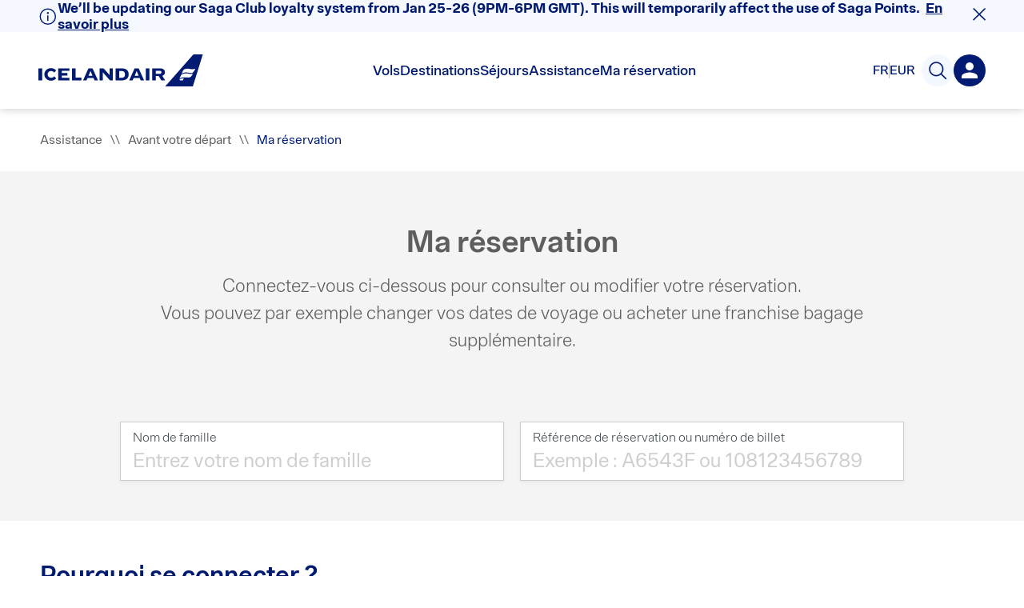

--- FILE ---
content_type: text/css
request_url: https://www.icelandair.com/_next/static/css/7bb50b9538d2e5de.css
body_size: 9534
content:
.IntroRow_intro_row__RG_XR{padding:45px 30px;text-align:center;color:#5e5e5e}.IntroRow_intro_row__RG_XR.IntroRow_w_text__HWHRd{padding:65px 30px}.IntroRow_intro_row__RG_XR.IntroRow_warning__Iz2eS{background:#ffb600!important}.IntroRow_intro_row__RG_XR.IntroRow_warning__Iz2eS div,.IntroRow_intro_row__RG_XR.IntroRow_warning__Iz2eS h1{color:#444}.IntroRow_intro_row__RG_XR h1,.IntroRow_intro_row__RG_XR h2{margin:0;font-size:34px}@media screen and (min-width:320px){.IntroRow_intro_row__RG_XR h1,.IntroRow_intro_row__RG_XR h2{font-size:calc(34px + 12 * ((100vw - 320px) / 2240))}}@media screen and (min-width:2560px){.IntroRow_intro_row__RG_XR h1,.IntroRow_intro_row__RG_XR h2{font-size:46px}}.IntroRow_intro_row__RG_XR .IntroRow_text__kD3vv{font-weight:300;line-height:1.5em;margin:.7em 0 0;font-size:20px}@media screen and (min-width:320px){.IntroRow_intro_row__RG_XR .IntroRow_text__kD3vv{font-size:calc(20px + 4 * ((100vw - 320px) / 1320))}}@media screen and (min-width:1640px){.IntroRow_intro_row__RG_XR .IntroRow_text__kD3vv{font-size:24px}}.IntroRow_intro_row__RG_XR .IntroRow_text__kD3vv a[target=_blank]:after{position:relative;display:inline-block;width:14px;height:14px;margin-left:3px;content:"";background:url(https://pixels.icelandair.com/840e4dbe-8c82-43bb-8177-08e4c0434ba6.svg);background-repeat:no-repeat;background-size:14px}.IntroRow_intro_row__RG_XR .IntroRow_text__kD3vv a[target=_blank]:before{position:absolute;top:0;left:-9999em;height:1px;content:"Opens new window"}.IntroRow_intro_row__RG_XR .IntroRow_text__kD3vv h2,.IntroRow_intro_row__RG_XR .IntroRow_text__kD3vv h3,.IntroRow_intro_row__RG_XR .IntroRow_text__kD3vv h4{line-height:1.3em}.IntroRow_intro_row__RG_XR .IntroRow_text__kD3vv a{text-decoration:underline}.IntroRow_intro_row__RG_XR .IntroRow_text__kD3vv p{margin:0;font-size:20px}@media screen and (min-width:320px){.IntroRow_intro_row__RG_XR .IntroRow_text__kD3vv p{font-size:calc(20px + 4 * ((100vw - 320px) / 1320))}}@media screen and (min-width:1640px){.IntroRow_intro_row__RG_XR .IntroRow_text__kD3vv p{font-size:24px}}.IntroRow_intro_row__RG_XR .IntroRow_subText__Hp7PN p{color:#5e5e5e;font-size:18px}@media screen and (min-width:320px){.IntroRow_intro_row__RG_XR .IntroRow_subText__Hp7PN p{font-size:calc(18px + 4 * ((100vw - 320px) / 2240))}}@media screen and (min-width:2560px){.IntroRow_intro_row__RG_XR .IntroRow_subText__Hp7PN p{font-size:22px}}.IntroRow_intro_row__RG_XR .IntroRow_subText__Hp7PN p:last-child{margin-bottom:0}@media(max-width:768px){.IntroRow_intro_row__RG_XR{padding:35px 25px}.IntroRow_intro_row__RG_XR.IntroRow_w_text__HWHRd{padding:45px 25px}.IntroRow_intro_row__RG_XR.IntroRow_no_bottom_gap__kIkD2{padding-bottom:0}.IntroRow_intro_row__RG_XR .IntroRow_text__kD3vv,.IntroRow_intro_row__RG_XR h1,.IntroRow_intro_row__RG_XR h2{word-break:break-word}}@media(max-width:480px){.IntroRow_intro_row__RG_XR{padding:25px 20px}.IntroRow_intro_row__RG_XR.IntroRow_w_text__HWHRd{padding:30px 20px}.IntroRow_intro_row__RG_XR.IntroRow_no_bottom_gap__kIkD2{padding-bottom:0}}.IntroRow_static_text_line__duSh7{-webkit-animation:IntroRow_bgGradient__gTCfM 3s ease infinite;animation:IntroRow_bgGradient__gTCfM 3s ease infinite;background:-webkit-gradient(linear,right top,left top,from(#e5e5e5),to(#b2b2b2));background:-o-linear-gradient(right,#e5e5e5,#b2b2b2);background:linear-gradient(270deg,#e5e5e5,#b2b2b2);background-size:400% 400%}.IntroRow_static_text_line__duSh7.IntroRow_static_header__bSNL0{width:65%;height:32px;margin-top:15px;margin-bottom:25px}.IntroRow_static_text_line__duSh7.IntroRow_static_text__6zIQm{width:75%;height:18px;margin-bottom:7px}.IntroRow_static_text_line__duSh7.IntroRow_static_text_short__FfNkz{width:45%;height:18px}.IntroRow_static_text_line__duSh7.IntroRow_center__KGLPO.IntroRow_static_header__bSNL0,.IntroRow_static_text_line__duSh7.IntroRow_center__KGLPO.IntroRow_static_text__6zIQm,.IntroRow_static_text_line__duSh7.IntroRow_center__KGLPO.IntroRow_static_text_short__FfNkz{margin-right:auto;margin-left:auto}.IntroRow_bold__Kqqej h1,.IntroRow_bold__Kqqej h2{font-weight:700;color:#444}.NarrowBanner_banner__WvaV4{min-height:330px;padding-bottom:20px}.NarrowBanner_banner__WvaV4 .NarrowBanner_banner_text_container___OIqm{margin-top:100px;margin-bottom:100px}.NarrowBanner_banner__WvaV4 .NarrowBanner_banner_text_container___OIqm h1,.NarrowBanner_banner__WvaV4 .NarrowBanner_banner_text_container___OIqm h2{line-height:1.3em;color:#fff;text-shadow:0 1px 30px #000}.NarrowBanner_banner__WvaV4 .NarrowBanner_banner_text_container___OIqm h1{font-size:45px;margin:0 0 2px}.NarrowBanner_banner__WvaV4 .NarrowBanner_banner_text_container___OIqm h2{font-size:20px;font-weight:400;max-width:100%;margin:0}.NarrowBanner_banner__WvaV4 .NarrowBanner_center__qjT_J{display:-ms-flexbox;display:flex;-ms-flex-direction:column;flex-direction:column;text-align:center;-ms-flex-align:center;align-items:center}.NarrowBanner_overlay__DEsRX{position:absolute;z-index:0;top:0;left:0;width:100%;height:100%;opacity:.3;background:#000}.NarrowBanner_static__Qhgcz{height:350px;max-height:100vh;-webkit-animation:NarrowBanner_bgGradient__IszeH 3s ease infinite;animation:NarrowBanner_bgGradient__IszeH 3s ease infinite;background:-webkit-gradient(linear,right top,left top,from(#e5e5e5),to(#b2b2b2));background:-o-linear-gradient(right,#e5e5e5,#b2b2b2);background:linear-gradient(270deg,#e5e5e5,#b2b2b2);background-size:400% 400%}.NarrowBanner_static__Qhgcz.NarrowBanner_extra__tuFsW{height:150px}.NarrowBanner_max_width__H_xAO{position:relative}.SupportBreadcrumbs_container__SDXtD{padding:30px 0}.SupportBreadcrumbs_breadcrumbs__bJqr6{word-wrap:break-word;font-size:16px;color:#5e5e5e}.SupportBreadcrumbs_breadcrumbs__bJqr6 a{cursor:pointer;color:#5e5e5e}.SupportBreadcrumbs_breadcrumbs__bJqr6 a.SupportBreadcrumbs_current__HLKjN{color:#001b71}.SupportBreadcrumbs_breadcrumbs__bJqr6 a:hover{text-decoration:underline}.SupportBreadcrumbs_breadcrumbs__bJqr6 .SupportBreadcrumbs_seperator__DYGvO{margin:0 10px}.Button_button__M_TgV{font-size:20px;font-weight:500;line-height:1.3em;display:inline-block;width:auto;margin:0 auto;padding:10px 32px;-webkit-transition:background-color .25s,opacity .25s,-webkit-box-shadow .15s;transition:background-color .25s,opacity .25s,-webkit-box-shadow .15s;-o-transition:background-color .25s,box-shadow .15s,opacity .25s;transition:background-color .25s,box-shadow .15s,opacity .25s;transition:background-color .25s,box-shadow .15s,opacity .25s,-webkit-box-shadow .15s;color:#fff;border:none;border-radius:3px;background-color:#3b770a}.Button_button__M_TgV.Button_modifier-hover__Erseu,.Button_button__M_TgV:hover{cursor:pointer;background-color:#244806}.Button_button__M_TgV.Button_modifier-black-jet__pnNM1{color:#fff;background-color:#3f4950;-webkit-box-shadow:inset 0 -2px 0 0 #292f33;box-shadow:inset 0 -2px 0 0 #292f33}.Button_button__M_TgV.Button_modifier-black-jet__pnNM1 svg path{-webkit-transition:fill .15s;-o-transition:fill .15s;transition:fill .15s;fill:#fff}.Button_button__M_TgV.Button_modifier-black-jet__pnNM1.Button_modifier-hover__Erseu,.Button_button__M_TgV.Button_modifier-black-jet__pnNM1:hover{-webkit-box-shadow:inset 0 -4px 0 0 #292f33;box-shadow:inset 0 -4px 0 0 #292f33}.Button_button__M_TgV.Button_modifier-blue__fxu1l{color:#fff;background-color:#001b71;-webkit-box-shadow:inset 0 -2px 0 0 #000f3e;box-shadow:inset 0 -2px 0 0 #000f3e}.Button_button__M_TgV.Button_modifier-blue__fxu1l svg path{-webkit-transition:fill .15s;-o-transition:fill .15s;transition:fill .15s;fill:#fff}.Button_button__M_TgV.Button_modifier-blue__fxu1l.Button_modifier-hover__Erseu,.Button_button__M_TgV.Button_modifier-blue__fxu1l:hover{-webkit-box-shadow:inset 0 -4px 0 0 #000f3e;box-shadow:inset 0 -4px 0 0 #000f3e}.Button_button__M_TgV.Button_modifier-blue-pastel__9vzUM{color:#fff;background-color:#297cb1;-webkit-box-shadow:inset 0 -2px 0 0 #1f5f88;box-shadow:inset 0 -2px 0 0 #1f5f88}.Button_button__M_TgV.Button_modifier-blue-pastel__9vzUM svg path{-webkit-transition:fill .15s;-o-transition:fill .15s;transition:fill .15s;fill:#fff}.Button_button__M_TgV.Button_modifier-blue-pastel__9vzUM.Button_modifier-hover__Erseu,.Button_button__M_TgV.Button_modifier-blue-pastel__9vzUM:hover{-webkit-box-shadow:inset 0 -4px 0 0 #1f5f88;box-shadow:inset 0 -4px 0 0 #1f5f88}.Button_button__M_TgV.Button_modifier-blue-dark__csn3i{color:#fff;background-color:#001b71;-webkit-box-shadow:inset 0 -2px 0 0 #000f3e;box-shadow:inset 0 -2px 0 0 #000f3e}.Button_button__M_TgV.Button_modifier-blue-dark__csn3i svg path{-webkit-transition:fill .15s;-o-transition:fill .15s;transition:fill .15s;fill:#fff}.Button_button__M_TgV.Button_modifier-blue-dark__csn3i.Button_modifier-hover__Erseu,.Button_button__M_TgV.Button_modifier-blue-dark__csn3i:hover{-webkit-box-shadow:inset 0 -4px 0 0 #000f3e;box-shadow:inset 0 -4px 0 0 #000f3e}.Button_button__M_TgV.Button_modifier-yellow__kgEjO{color:#3f4950;background-color:#ffb600;-webkit-box-shadow:inset 0 -2px 0 0 #cc9200;box-shadow:inset 0 -2px 0 0 #cc9200}.Button_button__M_TgV.Button_modifier-yellow__kgEjO svg path{-webkit-transition:fill .15s;-o-transition:fill .15s;transition:fill .15s;fill:#3f4950}.Button_button__M_TgV.Button_modifier-yellow__kgEjO.Button_modifier-hover__Erseu,.Button_button__M_TgV.Button_modifier-yellow__kgEjO:hover{-webkit-box-shadow:inset 0 -4px 0 0 #cc9200;box-shadow:inset 0 -4px 0 0 #cc9200}.Button_button__M_TgV.Button_modifier-green__3gdOU{color:#fff;background-color:#3b770a;-webkit-box-shadow:inset 0 -2px 0 0 #244806;box-shadow:inset 0 -2px 0 0 #244806}.Button_button__M_TgV.Button_modifier-green__3gdOU svg path{-webkit-transition:fill .15s;-o-transition:fill .15s;transition:fill .15s;fill:#fff}.Button_button__M_TgV.Button_modifier-green__3gdOU.Button_modifier-hover__Erseu,.Button_button__M_TgV.Button_modifier-green__3gdOU:hover{-webkit-box-shadow:inset 0 -4px 0 0 #244806;box-shadow:inset 0 -4px 0 0 #244806}.Button_button__M_TgV.Button_modifier-gray__01tGP{color:#3f4950;background-color:#e5e5e5;-webkit-box-shadow:inset 0 -2px 0 0 #ccc;box-shadow:inset 0 -2px 0 0 #ccc}.Button_button__M_TgV.Button_modifier-gray__01tGP svg path{-webkit-transition:fill .15s;-o-transition:fill .15s;transition:fill .15s;fill:#3f4950}.Button_button__M_TgV.Button_modifier-gray__01tGP.Button_modifier-hover__Erseu,.Button_button__M_TgV.Button_modifier-gray__01tGP:hover{-webkit-box-shadow:inset 0 -4px 0 0 #ccc;box-shadow:inset 0 -4px 0 0 #ccc}.Button_button__M_TgV.Button_modifier-success___vT1x{color:#fff;background-color:#76b42f;-webkit-box-shadow:inset 0 -2px 0 0 #5b8c24;box-shadow:inset 0 -2px 0 0 #5b8c24}.Button_button__M_TgV.Button_modifier-success___vT1x svg path{-webkit-transition:fill .15s;-o-transition:fill .15s;transition:fill .15s;fill:#fff}.Button_button__M_TgV.Button_modifier-success___vT1x.Button_modifier-hover__Erseu,.Button_button__M_TgV.Button_modifier-success___vT1x:hover{-webkit-box-shadow:inset 0 -4px 0 0 #5b8c24;box-shadow:inset 0 -4px 0 0 #5b8c24}.Button_button__M_TgV.Button_modifier-warning__8nALc{color:#fff;background-color:#ffae00;-webkit-box-shadow:inset 0 -2px 0 0 #cc8b00;box-shadow:inset 0 -2px 0 0 #cc8b00}.Button_button__M_TgV.Button_modifier-warning__8nALc svg path{-webkit-transition:fill .15s;-o-transition:fill .15s;transition:fill .15s;fill:#fff}.Button_button__M_TgV.Button_modifier-warning__8nALc.Button_modifier-hover__Erseu,.Button_button__M_TgV.Button_modifier-warning__8nALc:hover{-webkit-box-shadow:inset 0 -4px 0 0 #cc8b00;box-shadow:inset 0 -4px 0 0 #cc8b00}.Button_button__M_TgV.Button_modifier-alert__4Nc_M{color:#fff;background-color:#b43938;-webkit-box-shadow:inset 0 -2px 0 0 #8d2d2c;box-shadow:inset 0 -2px 0 0 #8d2d2c}.Button_button__M_TgV.Button_modifier-alert__4Nc_M svg path{-webkit-transition:fill .15s;-o-transition:fill .15s;transition:fill .15s;fill:#fff}.Button_button__M_TgV.Button_modifier-alert__4Nc_M.Button_modifier-hover__Erseu,.Button_button__M_TgV.Button_modifier-alert__4Nc_M:hover{-webkit-box-shadow:inset 0 -4px 0 0 #8d2d2c;box-shadow:inset 0 -4px 0 0 #8d2d2c}.Button_button__M_TgV.Button_modifier-disabled__7d_ZV,.Button_button__M_TgV:disabled{cursor:not-allowed;color:#b2b2b2;background-color:#f4f4f4;-webkit-box-shadow:inset 0 -2px 0 0 #e5e5e5;box-shadow:inset 0 -2px 0 0 #e5e5e5}.Button_button__M_TgV.Button_modifier-disabled__7d_ZV.Button_modifier-hover__Erseu,.Button_button__M_TgV.Button_modifier-disabled__7d_ZV:hover,.Button_button__M_TgV:disabled.Button_modifier-hover__Erseu,.Button_button__M_TgV:disabled:hover{-webkit-box-shadow:inset 0 -2px 0 0 #e5e5e5;box-shadow:inset 0 -2px 0 0 #e5e5e5}.Button_button__M_TgV.Button_modifier-fill__teLeu{display:block;width:100%}.Button_button__M_TgV.Button_modifier-small__kB302{padding:10px 16px}.Button_button__M_TgV.Button_modifier-light__JghaF{font-size:16px;font-weight:300;-webkit-box-shadow:none;box-shadow:none}.Button_button__M_TgV.Button_modifier-raw__zbDYx{color:inherit;background:none;-webkit-box-shadow:none;box-shadow:none}.Button_button__M_TgV.Button_modifier-raw__zbDYx.Button_modifier-disabled__7d_ZV,.Button_button__M_TgV.Button_modifier-raw__zbDYx:disabled{color:#999}.Button_button__M_TgV.Button_modifier-raw__zbDYx.Button_modifier-disabled__7d_ZV.Button_modifier-hover__Erseu,.Button_button__M_TgV.Button_modifier-raw__zbDYx.Button_modifier-disabled__7d_ZV:hover,.Button_button__M_TgV.Button_modifier-raw__zbDYx:disabled.Button_modifier-hover__Erseu,.Button_button__M_TgV.Button_modifier-raw__zbDYx:disabled:hover{-webkit-box-shadow:none;box-shadow:none}.Button_button__M_TgV.Button_modifier-economy-blue__O5Nde{color:#0c68ff;background:#e7f0ff}.Button_button__M_TgV.Button_modifier-economy-blue__O5Nde:focus,.Button_button__M_TgV.Button_modifier-economy-blue__O5Nde:hover{color:#fff;background:#0c68ff}.Button_button__M_TgV.Button_modifier-white___sKex{background:#fff;color:#5e5e5e;border:1px solid #ccc}.Button_button__M_TgV.Button_modifier-white___sKex:active,.Button_button__M_TgV.Button_modifier-white___sKex:hover{background:#e5e5e5}.Button_button__M_TgV.Button_modifier-pill__VeNom{font-family:IcelandairLoft,Arial,sans-serif!important;font-size:18px;font-weight:400;display:inline-block;padding:8px 20px;text-align:center;text-decoration:none;color:#fff;border:1px solid #001b71;border-radius:30px;background:#001b71}.Button_button__M_TgV.Button_modifier-pill__VeNom:focus,.Button_button__M_TgV.Button_modifier-pill__VeNom:hover{color:#001b71;background:#fff}.Button_button__M_TgV.Button_modifier-pill__VeNom:focus svg path,.Button_button__M_TgV.Button_modifier-pill__VeNom:hover svg path{fill:#001b71}.Button_button__M_TgV.Button_modifier-pill__VeNom.Button_modifier-inverse-pill__YmVUf{color:#001b71;border:1px solid #001b71;background:#fff}.Button_button__M_TgV.Button_modifier-pill__VeNom.Button_modifier-inverse-pill__YmVUf:focus,.Button_button__M_TgV.Button_modifier-pill__VeNom.Button_modifier-inverse-pill__YmVUf:hover{color:#fff;background:#001b71}.Button_button__M_TgV.Button_modifier-pill__VeNom.Button_modifier-inverse-pill__YmVUf:focus svg path,.Button_button__M_TgV.Button_modifier-pill__VeNom.Button_modifier-inverse-pill__YmVUf:hover svg path{fill:#fff}.Button_button__M_TgV.Button_modifier-pill__VeNom.Button_modifier-green-pill__VQxdK{color:#fff;border:1px solid #3b770a;background:#3b770a}.Button_button__M_TgV.Button_modifier-pill__VeNom.Button_modifier-green-pill__VQxdK:focus,.Button_button__M_TgV.Button_modifier-pill__VeNom.Button_modifier-green-pill__VQxdK:hover{color:#3b770a;background:#fff}.Button_button__M_TgV.Button_modifier-pill__VeNom.Button_modifier-green-pill__VQxdK:focus svg path,.Button_button__M_TgV.Button_modifier-pill__VeNom.Button_modifier-green-pill__VQxdK:hover svg path{fill:#3b770a}.Button_button__M_TgV.Button_modifier-pill__VeNom.Button_modifier-disabled__7d_ZV,.Button_button__M_TgV.Button_modifier-pill__VeNom:disabled{color:#b2b2b2;background-color:#f4f4f4;-webkit-box-shadow:none;box-shadow:none;border:1px solid #b2b2b2}.Button_button__M_TgV.Button_modifier-pill__VeNom.Button_modifier-disabled__7d_ZV.Button_modifier-hover__Erseu,.Button_button__M_TgV.Button_modifier-pill__VeNom.Button_modifier-disabled__7d_ZV:hover,.Button_button__M_TgV.Button_modifier-pill__VeNom:disabled.Button_modifier-hover__Erseu,.Button_button__M_TgV.Button_modifier-pill__VeNom:disabled:hover{-webkit-box-shadow:none;box-shadow:none}.Button_load1__vGqUf .Button_loader__z7jfU,.Button_load1__vGqUf .Button_loader__z7jfU:after,.Button_load1__vGqUf .Button_loader__z7jfU:before{width:11px;height:16px;-webkit-animation:Button_load1__vGqUf 1s ease-in-out infinite;animation:Button_load1__vGqUf 1s ease-in-out infinite;background:#001b71}.Button_load1__vGqUf .Button_loader__z7jfU{font-size:10px;position:relative;margin:8px auto;-webkit-transform:translateZ(0);transform:translateZ(0);-webkit-animation-delay:-.16s;animation-delay:-.16s;text-indent:-9999em;color:#001b71}.Button_load1__vGqUf .Button_loader__z7jfU:after,.Button_load1__vGqUf .Button_loader__z7jfU:before{position:absolute;top:0;content:""}.Button_load1__vGqUf .Button_loader__z7jfU:before{left:-1.5em;-webkit-animation-delay:-.32s;animation-delay:-.32s}.Button_load1__vGqUf .Button_loader__z7jfU:after{left:1.5em}@-webkit-keyframes Button_load1__vGqUf{0%,80%,to{-webkit-box-shadow:0 0;box-shadow:0 0;height:16px}40%{-webkit-box-shadow:0 -10px;box-shadow:0 -10px;height:22px}}@keyframes Button_load1__vGqUf{0%,80%,to{-webkit-box-shadow:0 0;box-shadow:0 0;height:16px}40%{-webkit-box-shadow:0 -10px;box-shadow:0 -10px;height:22px}}.Notice_notice__vsVBa{display:-ms-flexbox;display:flex;padding:25px;border-radius:2px;-webkit-box-shadow:0 0 4px 0 rgba(0,0,0,.2);box-shadow:0 0 4px 0 rgba(0,0,0,.2);-ms-flex-align:center;align-items:center}.Notice_notice__vsVBa.Notice_info__ZKzwG{border-left:4px solid #297cb1}.Notice_notice__vsVBa.Notice_crane__KYEHJ,.Notice_notice__vsVBa.Notice_warning__SuSA5{border-left:4px solid #ffb600}.Notice_notice__vsVBa.Notice_alert__E75Qy{border-left:4px solid #b43938}.Notice_notice__vsVBa.Notice_success__1EmvA{border-left:4px solid #76b42f}.Notice_notice__vsVBa.Notice_blue__rdz5n{padding:12px 25px;border-radius:4px;background:#001b71}.Notice_notice__vsVBa.Notice_blue__rdz5n svg{margin-right:15px;fill:#fff}.Notice_notice__vsVBa.Notice_blue__rdz5n .Notice_text__ENMSh{font-size:16px;font-weight:500;margin-bottom:3px;color:#fff}.Notice_notice__vsVBa div,.Notice_notice__vsVBa h3,.Notice_notice__vsVBa p,.Notice_notice__vsVBa span{line-height:1.4em;color:#444;font-size:14px}@media screen and (min-width:320px){.Notice_notice__vsVBa div,.Notice_notice__vsVBa h3,.Notice_notice__vsVBa p,.Notice_notice__vsVBa span{font-size:calc(14px + 4 * ((100vw - 320px) / 2240))}}@media screen and (min-width:2560px){.Notice_notice__vsVBa div,.Notice_notice__vsVBa h3,.Notice_notice__vsVBa p,.Notice_notice__vsVBa span{font-size:18px}}.Notice_notice__vsVBa h3{font-weight:500;margin:0}.Notice_notice__vsVBa p:first-child{margin-top:0}.Notice_notice__vsVBa p:last-child{margin-bottom:0}.Notice_notice__vsVBa svg{margin-right:25px;-ms-flex-negative:0;flex-shrink:0}@media(max-width:768px){.Notice_notice__vsVBa{padding:25px}.Notice_notice__vsVBa span{font-size:15px}.Notice_notice__vsVBa svg{display:none}}.Notice_notice__vsVBa button{padding:0;border:0;background-color:#fff}.detail_root__I4ZyJ{position:relative;background:#fff}.detail_root__I4ZyJ .detail_filter_wrap__Nz3kv{margin-top:40px}@media(max-width:768px){.detail_root__I4ZyJ .detail_filter_wrap__Nz3kv{display:-ms-flexbox;display:flex;-ms-flex-wrap:wrap;flex-wrap:wrap}}.detail_root__I4ZyJ .detail_filtersWrapper__50E3u{display:-ms-flexbox;display:flex;-ms-flex-wrap:wrap;flex-wrap:wrap}.detail_root__I4ZyJ .detail_filter_btn__ivW0P{font-size:18px;font-weight:500;margin:0 20px 0 0;padding:10px 24px}@media(max-width:768px){.detail_root__I4ZyJ .detail_filter_btn__ivW0P{font-size:14px;margin:10px 15px 0 0;padding:10px}}.detail_multilist_wrapper__L2lRd{padding-top:3rem}.detail_cancelled__gvdhR,.detail_flightstatus__Womzb{margin-top:30px}.detail_pnr_container__k5zOQ{padding-bottom:30px;background:#f4f4f4}div.detail_heading__Lhpfk.detail_heading__Lhpfk{background:#f4f4f4}.detail_form_wrap__aTYy8{margin-top:20px}.detail_video_wrapper___J9bn{padding:70px 20px}@media(max-width:1024px){.detail_video_wrapper___J9bn{padding:40px 20px}}@media(max-width:768px){.detail_video_wrapper___J9bn{padding:0 20px}}.detail_warning__crbT1{background:#ffb600!important}.detail_warning__crbT1 div,.detail_warning__crbT1 h1{color:#444!important}.detail_sherpa_loader__ujzCa{margin-top:50px}.detail_sherpa_trip__r9M2z{padding-top:50px}.BodyContent_body_text__bVX7u{font-size:18px;line-height:1.5em;color:#444}.BodyContent_body_text__bVX7u table{width:100%;margin:20px 0 40px;border-spacing:0;border-collapse:separate;word-break:normal;border:0;font-smooth:always;-webkit-font-smoothing:antialiased;-moz-osx-font-smoothing:grayscale}.BodyContent_body_text__bVX7u table thead{padding:0}.BodyContent_body_text__bVX7u table thead td,.BodyContent_body_text__bVX7u table thead th{font-size:16px;font-weight:500;line-height:22px;padding:20px 10px;border-spacing:0;border-collapse:separate;text-align:left;color:#999;border-top:1px solid #eaeaea;border-bottom:1px solid #eaeaea}.BodyContent_body_text__bVX7u table thead td.BodyContent_align_right__XdnYH,.BodyContent_body_text__bVX7u table thead th.BodyContent_align_right__XdnYH{text-align:right}@media(max-width:768px){.BodyContent_body_text__bVX7u table thead td.BodyContent_align_right__XdnYH,.BodyContent_body_text__bVX7u table thead th.BodyContent_align_right__XdnYH{text-align:left}}.BodyContent_body_text__bVX7u table tbody tr{-webkit-transition:background-color .3s,-webkit-box-shadow .3s;transition:background-color .3s,-webkit-box-shadow .3s;-o-transition:box-shadow .3s,background-color .3s;transition:box-shadow .3s,background-color .3s;transition:box-shadow .3s,background-color .3s,-webkit-box-shadow .3s}.BodyContent_body_text__bVX7u table td{font-size:16px;position:relative;padding:30px 10px;text-align:left;border-bottom:1px solid #eaeaea}@media(min-width:768px){.BodyContent_body_text__bVX7u table td:first-child{font-weight:500}}.BodyContent_body_text__bVX7u table td.BodyContent_align_right__XdnYH{text-align:right}@media(max-width:768px){.BodyContent_body_text__bVX7u table td.BodyContent_align_right__XdnYH{text-align:left}}.BodyContent_body_text__bVX7u table a:hover{text-decoration:underline}@media(max-width:768px){.BodyContent_body_text__bVX7u table{border:0}.BodyContent_body_text__bVX7u table thead{display:none}.BodyContent_body_text__bVX7u table tbody tr{display:block;margin-bottom:40px;border-bottom:2px solid #001b71}.BodyContent_body_text__bVX7u table td{font-size:16px;position:relative;display:-ms-flexbox;display:flex;padding:20px 10px;text-align:right;-ms-flex-align:center;align-items:center;-ms-flex-pack:justify;justify-content:space-between}.BodyContent_body_text__bVX7u table td:last-child{border-bottom:0}.BodyContent_body_text__bVX7u table td:before{font-weight:500;position:inherit;width:inherit;max-width:120px;height:inherit;margin-right:20px;content:attr(data-label);opacity:1;background:none}}@media(max-width:768px)and (max-width:479px){.BodyContent_body_text__bVX7u table td:before{left:0}}.BodyContent_body_text__bVX7u a[target=_blank]:after{position:relative;display:inline-block;width:14px;height:14px;margin-left:3px;content:"";background:url(https://pixels.icelandair.com/840e4dbe-8c82-43bb-8177-08e4c0434ba6.svg);background-repeat:no-repeat;background-size:14px}.BodyContent_body_text__bVX7u a[target=_blank]:before{position:absolute;top:0;left:-9999em;height:1px;content:"Opens new window"}.BodyContent_body_text__bVX7u.BodyContent_no_pb__9jQTv{padding-bottom:0}.BodyContent_body_text__bVX7u.BodyContent_center__PbFRP{text-align:center}.BodyContent_body_text__bVX7u .BodyContent_inner__Wx399{max-width:800px}.BodyContent_body_text__bVX7u h1,.BodyContent_body_text__bVX7u h2,.BodyContent_body_text__bVX7u h3{line-height:1.2em;margin:1em 0 .5em}.BodyContent_body_text__bVX7u h2{font-size:32px}.BodyContent_body_text__bVX7u li{margin-bottom:20px}.BodyContent_body_text__bVX7u img{width:100%;height:auto;margin:30px 0}@media(max-width:768px){.BodyContent_body_text__bVX7u{font-size:16px;padding:25px 15px 40px}.BodyContent_body_text__bVX7u h2{word-break:break-word}}@media(max-width:480px){.BodyContent_body_text__bVX7u{padding:15px 15px 25px}.BodyContent_body_text__bVX7u h2{font-size:30px}}.BodyContent_body_text__bVX7u.BodyContent_mt_40__EnVxC{margin-top:40px}.Carousel_carousel__mAO8p .slider .slider-list{cursor:auto!important}.Carousel_carousel__mAO8p .slider .slider-list .slider-slide>div{outline:0!important}.Carousel_carousel__mAO8p .slider .slider-slide:before{display:none}.Carousel_carousel__mAO8p .slider ul li.slider-slide{padding:0}.Carousel_carousel__mAO8p .slider .slider-frame{max-width:1180px;margin:auto!important}@media(max-width:1300px){.Carousel_carousel__mAO8p .slider .slider-frame{max-width:calc(100% - 100px)}}@media(max-width:480px){.Carousel_carousel__mAO8p .slider .slider-frame{max-width:100%}}.Carousel_carousel__mAO8p.Carousel_weather__Z_vhk{min-height:450px}.Carousel_carousel__mAO8p.Carousel_destination__FPCCY{min-height:410px}.Carousel_carousel__mAO8p.Carousel_instantsearch-destination__TlI3y{min-height:200px}.Carousel_carousel__mAO8p.Carousel_instantsearch-destination__TlI3y .slider .slider-list{min-height:185px;max-height:185px}.Carousel_carousel__mAO8p.Carousel_full_width__JhYsA .slider .slider-frame{max-width:100%!important}@media(max-width:480px){.Carousel_carousel__mAO8p.Carousel_full_width__JhYsA .slider .slider-frame{margin-left:0!important;padding-left:0!important}}.Carousel_carousel_container__UkX_S{margin:0 auto}.Carousel_carousel_container__UkX_S .slider li,.Carousel_carousel_container__UkX_S .slider ul{line-height:1.15em}.Carousel_carousel_container__UkX_S .slider .slider-slide{font-size:18px}.Carousel_carousel_container__UkX_S .slider .slider-list{min-height:370px}.Carousel_carousel_container__UkX_S .slider .slider-frame{margin:auto;padding-left:20px!important}@media(min-width:1300px){.Carousel_carousel_container__UkX_S .slider .slider-frame{max-width:1220px}}@media(max-width:1300px){.Carousel_carousel_container__UkX_S .slider .slider-frame{max-width:920px}}@media(max-width:1070px){.Carousel_carousel_container__UkX_S .slider .slider-frame{max-width:620px}}@media(max-width:770px){.Carousel_carousel_container__UkX_S .slider .slider-frame{max-width:320px}}@media(max-width:480px){.Carousel_carousel_container__UkX_S .slider .slider-frame{max-width:100%;margin-left:calc((100% - 320px)/2)!important}}.Carousel_rightArrow__Z2S_n{margin-right:30px;padding:0;-webkit-transform:rotate(-90deg);-ms-transform:rotate(-90deg);transform:rotate(-90deg);border:0;background:none}@media(max-width:480px){.Carousel_rightArrow__Z2S_n{margin-right:0}}.Carousel_leftArrow__hD8kF{margin-left:30px;padding:0;-webkit-transform:rotate(90deg);-ms-transform:rotate(90deg);transform:rotate(90deg);border:0;background:none}@media(max-width:480px){.Carousel_leftArrow__hD8kF{margin-left:0}}.Carousel_hidden__9uoQ4{display:none}.Carousel_static__JEqJR{margin:75px auto}.VideoModal_play_wrap__1_ZlO{z-index:1;-webkit-box-sizing:border-box;box-sizing:border-box;width:100px;height:100px;padding:0;cursor:pointer;border:0;background:0}.VideoModal_play_wrap__1_ZlO .VideoModal_play_button__f7G2h{width:100%;height:100%;fill:#fff;fill-opacity:.75}.VideoModal_video_wrap__c5owm{position:relative;display:block;overflow:hidden;height:0;padding-bottom:80vh;border:12px solid #fff;border-radius:4px}.VideoModal_video_wrap__c5owm .VideoModal_youtube__jykLg{position:absolute;top:0;left:0;width:100%;height:100%}.VideoModal_close__6F7o5{line-height:0;position:absolute;z-index:3;top:-15px;right:-15px;-webkit-box-sizing:border-box;box-sizing:border-box;padding:12px;cursor:pointer;-webkit-transition:background-color .3s;-o-transition:background-color .3s;transition:background-color .3s;border:0;border-radius:50%;background:#fff}.VideoModal_close__6F7o5 svg{width:16px;height:16px;stroke:#5e5e5e}.VideoModal_close__6F7o5 svg path{stroke-width:2}.VideoModal_close__6F7o5:hover{background-color:#e5e5e5}div.VideoModal_video_modal__eN9Pe{overflow:visible;width:calc(100% - 80px);max-width:calc(90% - 70px);max-width:1180px;height:80vh;max-height:80vh}.VideoModal_video_modal__eN9Pe div.VideoModal_carousel__lGthb .VideoModal_video_wrap__c5owm{padding-bottom:calc(80vh - 24px)}.VideoModal_video_modal__eN9Pe div.VideoModal_carousel__lGthb .slider-frame{width:100%;max-width:100%;margin:0!important;padding:0!important}.VideoModal_video_modal__eN9Pe div.VideoModal_carousel__lGthb .slider-slide{visibility:visible}.VideoModal_video_modal__eN9Pe div.VideoModal_carousel__lGthb .slider-slide:not(.slide-visible){visibility:hidden}.VideoModal_video_modal__eN9Pe div.VideoModal_carousel__lGthb .slider-control-centerright{right:-30px!important}.VideoModal_video_modal__eN9Pe div.VideoModal_carousel__lGthb .slider-control-centerright button{position:relative;width:30px;height:40px;margin-right:0;border-radius:4px;background:#fff}.VideoModal_video_modal__eN9Pe div.VideoModal_carousel__lGthb .slider-control-centerright button svg{position:absolute;top:5px;right:0;bottom:0;left:0;width:22px;height:22px;margin:auto}.VideoModal_video_modal__eN9Pe div.VideoModal_carousel__lGthb .slider-control-centerleft{left:-30px!important}.VideoModal_video_modal__eN9Pe div.VideoModal_carousel__lGthb .slider-control-centerleft button{position:relative;width:30px;height:40px;margin-left:0;border-radius:4px;background:#fff}.VideoModal_video_modal__eN9Pe div.VideoModal_carousel__lGthb .slider-control-centerleft button svg{position:absolute;top:5px;right:0;bottom:0;left:0;width:22px;height:22px;margin:auto}@media(max-width:768px){.VideoModal_video_modal__eN9Pe div.VideoModal_carousel__lGthb .slider .slider-control-centerleft,.VideoModal_video_modal__eN9Pe div.VideoModal_carousel__lGthb .slider .slider-control-centerright{display:block!important}}.VideoModal_carousel_item__0cz5y{position:relative;display:-ms-flexbox;display:flex;width:calc(100vw - 100px);margin:auto;-ms-flex-pack:center;justify-content:center}.Tooltip_tooltip_wrap__JH26_{position:relative;display:inline-block;margin:0 5px}.Tooltip_tooltip_wrap__JH26_:focus{outline:0}.Tooltip_tooltip_wrap__JH26_:focus svg{outline:2px solid #297cb1}.Tooltip_button_icon__Rq28z{cursor:default}.Tooltip_button_icon__Rq28z path{-webkit-transition:fill .3s;-o-transition:fill .3s;transition:fill .3s;fill:#b2b2b2}.Tooltip_tooltip__kikGJ{font-size:14px;font-weight:400;line-height:1.45em;position:absolute;z-index:1201;bottom:0;left:50%;visibility:hidden;-webkit-box-sizing:border-box;box-sizing:border-box;width:180px;margin-left:-90px;padding:15px;-webkit-transition:all .3s;-o-transition:all .3s;transition:all .3s;-webkit-transform:translateY(-45px);-ms-transform:translateY(-45px);transform:translateY(-45px);text-align:center;opacity:0;color:#444;border-radius:4px;background:#fff;-webkit-box-shadow:0 3px 16px 0 rgba(0,0,0,.14);box-shadow:0 3px 16px 0 rgba(0,0,0,.14)}.Tooltip_tooltip__kikGJ.Tooltip_medium__LlARD{width:300px;margin-left:-150px;padding:20px}.Tooltip_tooltip__kikGJ.Tooltip_large__yyLcX{width:360px;margin-left:-180px;padding:25px}.Tooltip_tooltip__kikGJ.Tooltip_bottom__5NpjP{-webkit-transform:translateY(calc(100% + 40px));-ms-transform:translateY(calc(100% + 40px));transform:translateY(calc(100% + 40px))}.Tooltip_tooltip__kikGJ.Tooltip_bottom__5NpjP:after{top:auto;bottom:100%;border-top:0;border-bottom:6px solid #fff}.Tooltip_tooltip__kikGJ[style*=margin-left]:after{display:none}.Tooltip_tooltip__kikGJ:after{position:absolute;top:100%;left:50%;width:0;height:0;margin-left:-6px;content:"";border-top:6px solid #fff;border-right:6px solid rgba(0,0,0,0);border-left:6px solid rgba(0,0,0,0)}@media(max-width:768px){.Tooltip_tooltip__kikGJ:after{display:none}}.Tooltip_tooltip_wrap__JH26_:focus .Tooltip_tooltip__kikGJ,.Tooltip_tooltip_wrap__JH26_:hover .Tooltip_tooltip__kikGJ{visibility:visible;-webkit-transform:translateY(-30px);-ms-transform:translateY(-30px);transform:translateY(-30px);opacity:1}.Tooltip_tooltip_wrap__JH26_:focus .Tooltip_tooltip__kikGJ.Tooltip_bottom__5NpjP,.Tooltip_tooltip_wrap__JH26_:hover .Tooltip_tooltip__kikGJ.Tooltip_bottom__5NpjP{-webkit-transform:translateY(calc(100% + 25px));-ms-transform:translateY(calc(100% + 25px));transform:translateY(calc(100% + 25px))}.Tooltip_tooltip_wrap__JH26_:focus .Tooltip_button_icon__Rq28z path,.Tooltip_tooltip_wrap__JH26_:hover .Tooltip_button_icon__Rq28z path{fill:#001b71}.Tooltip_overlay_tip__VyO9C{position:fixed;bottom:auto;display:block;visibility:hidden;-webkit-transition:none;-o-transition:none;transition:none;-webkit-transform:none;-ms-transform:none;transform:none;pointer-events:none;opacity:1}.Tooltip_overlay_tip__VyO9C.Tooltip_active__44fj_{visibility:visible}.Tooltip_overlay_tip__VyO9C.Tooltip_lowlight__zwWYT{color:#3f4950;background:#fff}.Tooltip_overlay_tip__VyO9C.Tooltip_lowlight__zwWYT:after{border-top:6px solid #fff}.Tooltip_overlay_tip__VyO9C.Tooltip_no_arrow__OuzAG:after{display:none}.Banner_banner__7mlUq{position:relative;width:100%}.Banner_banner__7mlUq.Banner_hero__1sAug{min-height:600px;padding-bottom:100px}@media(max-width:768px){.Banner_banner__7mlUq.Banner_hero__1sAug{min-height:auto;padding-bottom:120px}}.Banner_banner__7mlUq.Banner_static__cYake{-webkit-animation:Banner_bgGradient__GNbeP 3s ease infinite;animation:Banner_bgGradient__GNbeP 3s ease infinite;background:-webkit-gradient(linear,right top,left top,from(#e5e5e5),to(#b2b2b2));background:-o-linear-gradient(right,#e5e5e5,#b2b2b2);background:linear-gradient(270deg,#e5e5e5,#b2b2b2);background-size:400% 400%}@media(max-width:768px){.Banner_banner__7mlUq.Banner_static__cYake{min-height:300px}}.Banner_banner__7mlUq .Banner_banner_bg__4BL9i{position:absolute;width:100%;height:100%}.HighContrastBanner_banner__vYOLs{aspect-ratio:2/1;display:-ms-flexbox;display:flex;-ms-flex-align:center;align-items:center;padding:2rem 0}@media(min-width:1024px){.HighContrastBanner_banner__vYOLs{max-height:40vh;aspect-ratio:1/.4}}.HighContrastBanner_content__EuZAT{position:relative;width:100%}.HighContrastBanner_textWrapper__zwAjr{display:-ms-flexbox;display:flex;-ms-flex-direction:column;flex-direction:column;row-gap:.5rem;margin-bottom:.5rem}.HighContrastBanner_textRow__AWGda{display:inline-block;padding:8px 16px;margin:0;border-radius:2px;background-color:#fff}.MultiList_container__N_h_x{display:-ms-flexbox;display:flex;-ms-flex-direction:column;flex-direction:column}.MultiList_container__N_h_x [class*=BookingWidget_booking_sleeve_container] [class*=BookingWidget_booking_sleeve_title]{margin-bottom:1.5rem}.MultiList_container__N_h_x .MultiList_item__KohL3{position:relative}.MultiList_container__N_h_x .MultiList_bgGrey__CWhi1{background-color:#f6f6f7;padding:2rem 0}.SubMenu_submenu_wrapper__FtVJL{display:-ms-flexbox;display:flex;-ms-flex-pack:justify;justify-content:space-between}.SubMenu_submenu_wrapper__FtVJL.SubMenu_desktop__rp1_F{margin-top:2rem;padding-bottom:1px;border-bottom:1px solid #e5e5e5}.SubMenu_submenu_tab__BaXo6{display:-ms-flexbox;display:flex;-ms-flex-align:center;align-items:center;font-size:18px;font-weight:500;color:#5e5e5e;background:none;border:none}.SubMenu_submenu_tab__BaXo6.SubMenu_desktop__rp1_F{display:inline-block;padding:.5rem 1.5rem;text-align:center}.SubMenu_submenu_tab__BaXo6.SubMenu_desktop__rp1_F.SubMenu_active__nKybY,.SubMenu_submenu_tab__BaXo6.SubMenu_desktop__rp1_F:focus,.SubMenu_submenu_tab__BaXo6.SubMenu_desktop__rp1_F:hover{color:#0c68ff;-webkit-box-shadow:0 2px 0 #0c68ff;box-shadow:0 2px 0 #0c68ff}.SubMenu_submenu_tab__BaXo6.SubMenu_mobile__3PIRr:focus,.SubMenu_submenu_tab__BaXo6.SubMenu_mobile__3PIRr:hover{text-decoration:underline;color:#0c68ff;outline:0}.SubMenu_dropdown_items__jEq71{height:70px}.SubMenu_dropdown_header__Nug8I{width:100%;margin:0;color:#0c68ff}.SubMenu_dropdown_header__Nug8I h3{color:#0c68ff}.DownShift_wrapper__afMgg{position:relative}.DownShift_wrapper__afMgg input{webkit-appearance:none}.DownShift_wrapper__afMgg input::-ms-clear{display:none}.DownShift_wrapper__afMgg .DownShift_placeholder__kjBph{font-size:25px;font-weight:500;position:absolute;top:50%;left:70px;-webkit-transform:translateY(-50%);-ms-transform:translateY(-50%);transform:translateY(-50%);pointer-events:none;color:#5e5e5e}@media(max-width:1024px){.DownShift_wrapper__afMgg .DownShift_placeholder__kjBph{left:20px}}@media(min-width:650px){.DownShift_wrapper__afMgg .DownShift_placeholder__kjBph.DownShift_mobile__XAhzF{display:none}}@media(max-width:650px){.DownShift_wrapper__afMgg .DownShift_placeholder__kjBph.DownShift_desktop__hL64J{display:none}}.DownShift_wrapper__afMgg .DownShift_placeholder__kjBph .DownShift_animate__TJyBI{display:inline-block;color:#001b71}.DownShift_wrapper__afMgg .DownShift_search_icon__dvkBA,.DownShift_wrapper__afMgg button{position:absolute;top:50%;padding:0;-webkit-transform:translateY(-50%);-ms-transform:translateY(-50%);transform:translateY(-50%);border:none;background:none;-webkit-appearance:none;-moz-appearance:none;appearance:none}.DownShift_wrapper__afMgg button{cursor:pointer}.DownShift_wrapper__afMgg .DownShift_icons__Bhdgz{position:absolute;top:50%;width:40px;height:40px;-webkit-transform:translateY(-50%);-ms-transform:translateY(-50%);transform:translateY(-50%)}.DownShift_wrapper__afMgg .DownShift_clear_icon__UUkon,.DownShift_wrapper__afMgg .DownShift_search_icon__dvkBA{margin-top:3px;cursor:pointer}.DownShift_wrapper__afMgg .DownShift_search_icon__dvkBA{left:25px;pointer-events:none}@media(max-width:1024px){.DownShift_wrapper__afMgg .DownShift_search_icon__dvkBA{display:none}}.DownShift_wrapper__afMgg .DownShift_clear_icon__UUkon{right:25px}@media(max-width:1024px){.DownShift_wrapper__afMgg .DownShift_clear_icon__UUkon{right:12px}}.DownShift_wrapper__afMgg .DownShift_reset__sL1r1{right:30px;width:20px;height:20px}.DownShift_wrapper__afMgg .DownShift_reset__sL1r1 svg{width:100%;height:100%}.DownShift_wrapper__afMgg .DownShift_search_input__L9btS{font-size:25px;font-weight:500;line-height:36px;-webkit-box-sizing:border-box;box-sizing:border-box;width:100%;height:72px;padding-right:70px;padding-left:70px;color:#001b71;border:none;border-bottom:1px solid #eaeaea;border-radius:0}.DownShift_wrapper__afMgg .DownShift_search_input__L9btS::-webkit-input-placeholder{color:#5e5e5e}.DownShift_wrapper__afMgg .DownShift_search_input__L9btS::-moz-placeholder{color:#5e5e5e}.DownShift_wrapper__afMgg .DownShift_search_input__L9btS:-ms-input-placeholder{color:#5e5e5e}.DownShift_wrapper__afMgg .DownShift_search_input__L9btS::-ms-input-placeholder{color:#5e5e5e}.DownShift_wrapper__afMgg .DownShift_search_input__L9btS::placeholder{color:#5e5e5e}@media(max-width:1024px){.DownShift_wrapper__afMgg .DownShift_search_input__L9btS{font-size:20px;padding:0 30px}}.DownShift_search_input_container__K3lum{height:85%}.DownShift_animate__TJyBI>span{font-size:1em;font-weight:100;padding-left:2px;-webkit-animation:DownShift_cursorBlinker__vm9hs 1s step-end infinite;animation:DownShift_cursorBlinker__vm9hs 1s step-end infinite;color:#000}@-webkit-keyframes DownShift_cursorBlinker__vm9hs{0%,to{opacity:1}50%{opacity:0}}@keyframes DownShift_cursorBlinker__vm9hs{0%,to{opacity:1}50%{opacity:0}}.DownShift_animate_placeholder__e9RjD{display:inline}.DownShift_invisible__ABNYI{display:none}.FlightStatusTable_root__vlwj6 .FlightStatusTable_flight_status_wrapper__Bq_ch{font-family:IcelandairLoft;font-size:16px;font-weight:400;font-style:normal;line-height:35px}.FlightStatusTable_root__vlwj6 .FlightStatusTable_flight_status_wrapper__Bq_ch .FlightStatusTable_cancelled__egavM{color:#999}.FlightStatusTable_root__vlwj6 .FlightStatusTable_flight_status_wrapper__Bq_ch .FlightStatusTable_notice__u_uiY{border-left-color:#001b71}.FlightStatusTable_root__vlwj6 .FlightStatusTable_flight_status_wrapper__Bq_ch .FlightStatusTable_notice__u_uiY div{font-family:IcelandairLoft;font-size:18px;font-weight:400;font-style:normal;line-height:25px;color:#001b71}.FlightStatusTable_root__vlwj6 .FlightStatusTable_flight_status_wrapper__Bq_ch .FlightStatusTable_notice__u_uiY svg{fill:#001b71;stroke:#001b71}.FlightStatusTable_root__vlwj6 .FlightStatusTable_flight_status_wrapper__Bq_ch .FlightStatusTable_aeroplane__Axg_z{-webkit-transform:rotate(90deg);-ms-transform:rotate(90deg);transform:rotate(90deg)}.FlightStatusTable_root__vlwj6 .FlightStatusTable_flight_status_wrapper__Bq_ch .FlightStatusTable_aeroplane__Axg_z path{fill:#001b71}.FlightStatusTable_root__vlwj6 .FlightStatusTable_flight_status_wrapper__Bq_ch .FlightStatusTable_aeroplane__Axg_z.FlightStatusTable_lightgray__7DAxm path{fill:#999}.FlightStatusTable_root__vlwj6 .FlightStatusTable_flight_status_wrapper__Bq_ch .FlightStatusTable_flight_status_header__TyVBk{font-weight:700;display:-ms-flexbox;display:flex;margin-bottom:20px;padding:20px 0 5px 16px;color:#001b71;border-bottom:1px solid #eaeaea;-ms-flex-wrap:wrap;flex-wrap:wrap}.FlightStatusTable_root__vlwj6 .FlightStatusTable_flight_status_wrapper__Bq_ch .FlightStatusTable_flight_status_header__TyVBk .FlightStatusTable_flightstatus_flight_date__a9l6u{width:11%}.FlightStatusTable_root__vlwj6 .FlightStatusTable_flight_status_wrapper__Bq_ch .FlightStatusTable_flight_status_header__TyVBk .FlightStatusTable_flightstatus_flight_number__eEbLT{width:8%}.FlightStatusTable_root__vlwj6 .FlightStatusTable_flight_status_wrapper__Bq_ch .FlightStatusTable_flight_status_header__TyVBk .FlightStatusTable_flightstatus_flight_departure__Axlfg{width:36%}.FlightStatusTable_root__vlwj6 .FlightStatusTable_flight_status_wrapper__Bq_ch .FlightStatusTable_flight_status_header__TyVBk .FlightStatusTable_flightstatus_flight_arrival__X1BKl{width:29%}.FlightStatusTable_root__vlwj6 .FlightStatusTable_flight_status_wrapper__Bq_ch .FlightStatusTable_flight_status_header__TyVBk .FlightStatusTable_flightstatus_flight_status__3qfZn{width:16%}@media(max-width:768px){.FlightStatusTable_root__vlwj6 .FlightStatusTable_flight_status_wrapper__Bq_ch .FlightStatusTable_flight_status_header__TyVBk{display:none}}.FlightStatusTable_root__vlwj6 .FlightStatusTable_flight_status_wrapper__Bq_ch .FlightStatusTable_flight_container__2wFvA{display:-ms-flexbox;display:flex;min-height:64px;margin-bottom:25px;margin-left:auto;padding:4px 0 0 16px;border-left:2px solid #001b71;-webkit-box-shadow:0 0 8px rgba(0,0,0,.15);box-shadow:0 0 8px rgba(0,0,0,.15);-ms-flex-align:center;align-items:center;-ms-flex-wrap:wrap;flex-wrap:wrap;-ms-flex-pack:justify;justify-content:space-between}.FlightStatusTable_root__vlwj6 .FlightStatusTable_flight_status_wrapper__Bq_ch .FlightStatusTable_flight_container__2wFvA .FlightStatusTable_flight_info_date__e_O9N{width:11%}.FlightStatusTable_root__vlwj6 .FlightStatusTable_flight_status_wrapper__Bq_ch .FlightStatusTable_flight_container__2wFvA .FlightStatusTable_flight_info_flight__xZRua{width:8%}.FlightStatusTable_root__vlwj6 .FlightStatusTable_flight_status_wrapper__Bq_ch .FlightStatusTable_flight_container__2wFvA .FlightStatusTable_flight_info_flight_2__9IFuh{display:none}.FlightStatusTable_root__vlwj6 .FlightStatusTable_flight_status_wrapper__Bq_ch .FlightStatusTable_flight_container__2wFvA .FlightStatusTable_flight_info_departure__goZMc{width:16%}.FlightStatusTable_root__vlwj6 .FlightStatusTable_flight_status_wrapper__Bq_ch .FlightStatusTable_flight_container__2wFvA .FlightStatusTable_flight_info_departure_time__QkwEY{width:10%}.FlightStatusTable_root__vlwj6 .FlightStatusTable_flight_status_wrapper__Bq_ch .FlightStatusTable_flight_container__2wFvA .FlightStatusTable_info_icon__Hpas8{width:10%;height:25px;text-align:center}.FlightStatusTable_root__vlwj6 .FlightStatusTable_flight_status_wrapper__Bq_ch .FlightStatusTable_flight_container__2wFvA .FlightStatusTable_info_icon__Hpas8 .FlightStatusTable_plus_1__bIZtJ{font-size:14px;line-height:0;display:block}.FlightStatusTable_root__vlwj6 .FlightStatusTable_flight_status_wrapper__Bq_ch .FlightStatusTable_flight_container__2wFvA .FlightStatusTable_flight_info_arrival__VqClQ{width:17%}.FlightStatusTable_root__vlwj6 .FlightStatusTable_flight_status_wrapper__Bq_ch .FlightStatusTable_flight_container__2wFvA .FlightStatusTable_flight_info_arrival_time__7TVs6{width:12%}.FlightStatusTable_root__vlwj6 .FlightStatusTable_flight_status_wrapper__Bq_ch .FlightStatusTable_flight_container__2wFvA .FlightStatusTable_flight_info_arrival_time__7TVs6 .FlightStatusTable_arrival_date__NJVRn{line-height:0;display:block}.FlightStatusTable_root__vlwj6 .FlightStatusTable_flight_status_wrapper__Bq_ch .FlightStatusTable_flight_container__2wFvA .FlightStatusTable_flight_info_status__xfokX{width:16%}@media(max-width:768px){.FlightStatusTable_root__vlwj6 .FlightStatusTable_flight_status_wrapper__Bq_ch .FlightStatusTable_flight_container__2wFvA{margin-bottom:25px;padding:0 10px;border-left:5px solid #001b71;-webkit-box-shadow:0 0 8px rgba(0,0,0,.15);box-shadow:0 0 8px rgba(0,0,0,.15);-ms-flex-align:stretch;align-items:stretch;-ms-flex-wrap:wrap;flex-wrap:wrap;-ms-flex-pack:justify;justify-content:space-between}.FlightStatusTable_root__vlwj6 .FlightStatusTable_flight_status_wrapper__Bq_ch .FlightStatusTable_flight_container__2wFvA .FlightStatusTable_flight_info_date__e_O9N{width:29%;color:#001b71;border-bottom:1px solid #e5e5e5;-ms-flex-order:1;order:1}.FlightStatusTable_root__vlwj6 .FlightStatusTable_flight_status_wrapper__Bq_ch .FlightStatusTable_flight_container__2wFvA .FlightStatusTable_flight_info_status__xfokX{width:71%;text-align:right;border-bottom:1px solid #e5e5e5;-ms-flex-order:2;order:2}.FlightStatusTable_root__vlwj6 .FlightStatusTable_flight_status_wrapper__Bq_ch .FlightStatusTable_flight_container__2wFvA .FlightStatusTable_flight_info_flight__xZRua{width:50%;-ms-flex-order:3;order:3}.FlightStatusTable_root__vlwj6 .FlightStatusTable_flight_status_wrapper__Bq_ch .FlightStatusTable_flight_container__2wFvA .FlightStatusTable_flight_info_flight_2__9IFuh{display:block;width:50%;-ms-flex-order:3;order:3}.FlightStatusTable_root__vlwj6 .FlightStatusTable_flight_status_wrapper__Bq_ch .FlightStatusTable_flight_container__2wFvA .FlightStatusTable_flight_info_flight_2__9IFuh.FlightStatusTable_right__t3HTX{text-align:right}.FlightStatusTable_root__vlwj6 .FlightStatusTable_flight_status_wrapper__Bq_ch .FlightStatusTable_flight_container__2wFvA .FlightStatusTable_flight_info_departure__goZMc{width:45%;-ms-flex-order:4;order:4}.FlightStatusTable_root__vlwj6 .FlightStatusTable_flight_status_wrapper__Bq_ch .FlightStatusTable_flight_container__2wFvA .FlightStatusTable_info_icon__Hpas8{width:10%;-ms-flex-align:center;align-items:center;-ms-flex-order:5;order:5}.FlightStatusTable_root__vlwj6 .FlightStatusTable_flight_status_wrapper__Bq_ch .FlightStatusTable_flight_container__2wFvA .FlightStatusTable_info_icon__Hpas8 .FlightStatusTable_plus_1__bIZtJ{line-height:0;position:absolute;display:block}.FlightStatusTable_root__vlwj6 .FlightStatusTable_flight_status_wrapper__Bq_ch .FlightStatusTable_flight_container__2wFvA .FlightStatusTable_flight_info_arrival__VqClQ{width:45%;text-align:right;-ms-flex-order:6;order:6}.FlightStatusTable_root__vlwj6 .FlightStatusTable_flight_status_wrapper__Bq_ch .FlightStatusTable_flight_container__2wFvA .FlightStatusTable_flight_info_departure_time__QkwEY{width:50%;-ms-flex-order:7;order:7}.FlightStatusTable_root__vlwj6 .FlightStatusTable_flight_status_wrapper__Bq_ch .FlightStatusTable_flight_container__2wFvA .FlightStatusTable_flight_info_arrival_time__7TVs6{width:50%;text-align:right;-ms-flex-order:8;order:8}.FlightStatusTable_root__vlwj6 .FlightStatusTable_flight_status_wrapper__Bq_ch .FlightStatusTable_flight_container__2wFvA .FlightStatusTable_flight_info_arrival_time__7TVs6 .FlightStatusTable_arrival_date__NJVRn{line-height:25px}}.FlightStatusTable_root__vlwj6 .FlightStatusTable_flight_status_wrapper__Bq_ch .FlightStatusTable_row_container__yHFLb .FlightStatusTable_blue__CWAOv{color:#001b71}.FlightStatusTable_root__vlwj6 .FlightStatusTable_flight_status_wrapper__Bq_ch .FlightStatusTable_row_container__yHFLb .FlightStatusTable_lightblue__huod8{color:#297cb1}.FlightStatusTable_root__vlwj6 .FlightStatusTable_flight_status_wrapper__Bq_ch .FlightStatusTable_row_container__yHFLb .FlightStatusTable_lightgray__7DAxm{color:#999}.FlightStatusTable_root__vlwj6 .FlightStatusTable_flight_status_wrapper__Bq_ch .FlightStatusTable_row_container__yHFLb .FlightStatusTable_gray__byrxE{color:#5e5e5e}.FlightStatusTable_root__vlwj6 .FlightStatusTable_flight_status_wrapper__Bq_ch .FlightStatusTable_row_container__yHFLb .FlightStatusTable_green__v7vaJ{color:#3b770a}.FlightStatusTable_root__vlwj6 .FlightStatusTable_flight_status_wrapper__Bq_ch .FlightStatusTable_row_container__yHFLb .FlightStatusTable_red__OVOFq{color:#c22b31}.FlightStatusTable_root__vlwj6 .FlightStatusTable_flight_status_wrapper__Bq_ch .FlightStatusTable_row_container__yHFLb .FlightStatusTable_airport_code__lInMY{padding-left:5px}.FlightStatusTable_root__vlwj6 .FlightStatusTable_flight_status_wrapper__Bq_ch .FlightStatusTable_row_container__yHFLb .FlightStatusTable_line_through__dct3h{padding-right:10px;text-decoration:line-through;color:#999;-webkit-text-decoration-color:#999;text-decoration-color:#999}.FlightStatusTable_root__vlwj6 .FlightStatusTable_flight_status_wrapper__Bq_ch .FlightStatusTable_row_container__yHFLb .FlightStatusTable_bold__qxTUr{font-weight:700}.FlightStatusTable_root__vlwj6 .FlightStatusTable_flight_status_wrapper__Bq_ch .FlightStatusTable_row_container__yHFLb .FlightStatusTable_text_blue__9R5Kd{color:#001b71}.FlightStatusTable_heading__bNuDw{display:-ms-flexbox;display:flex;width:100%;margin:70px 0 0;padding:0 0 20px;color:#444;-ms-flex-align:end;align-items:flex-end;-ms-flex-pack:justify;justify-content:space-between}.FlightStatusTable_heading__bNuDw h1{font-size:40px;margin:0}.FlightStatusTable_heading__bNuDw h2{font-size:32px;margin:0}.LearnMore_link_wrapper__kfi9C{background-color:rgba(0,0,0,0);border:0;padding:0;display:-ms-flexbox;display:flex;font-size:16px;color:#001b71;-ms-flex-align:end;align-items:flex-end}.LearnMore_link_wrapper__kfi9C svg{width:20px;height:20px}.LearnMore_link_wrapper__kfi9C .LearnMore_link__LrsCj{margin-left:8px}.LearnMore_link_wrapper__kfi9C:focus .LearnMore_link__LrsCj,.LearnMore_link_wrapper__kfi9C:hover .LearnMore_link__LrsCj{text-decoration:underline}.SearchSnippet_snippet_container__b0p0P{-webkit-box-sizing:border-box;box-sizing:border-box;margin:40px 0;-webkit-animation-duration:.3s;animation-duration:.3s;border:1px solid #ccc;outline:0;background:#fff;-webkit-animation-name:slideDown;animation-name:slideDown}.SearchSnippet_snippet_container__b0p0P.SearchSnippet_flight__trKkk{border:none;background:none}.SearchSnippet_snippet_container__b0p0P .SearchSnippet_inner_container__AWppX{position:relative;display:-ms-flexbox;display:flex}.SearchSnippet_snippet_container__b0p0P .SearchSnippet_icon_container__1YnnT{display:-ms-flexbox;display:flex;width:20%;-ms-flex-align:center;align-items:center;-ms-flex-pack:center;justify-content:center}.SearchSnippet_snippet_container__b0p0P .SearchSnippet_icon_container__1YnnT svg{width:100px;height:100px}.SearchSnippet_snippet_container__b0p0P .SearchSnippet_text__Mhy0M{font-size:16px;line-height:1.5em;width:80%;padding:0 20px 0 0;color:#444}.SearchSnippet_snippet_container__b0p0P .SearchSnippet_text__Mhy0M.SearchSnippet_no_icon__mCHRi{width:100%;padding:0 20px}.SearchSnippet_snippet_container__b0p0P .SearchSnippet_text__Mhy0M h2{font-size:20px;margin-top:0;color:#444}.SearchSnippet_snippet_container__b0p0P .SearchSnippet_text__Mhy0M .SearchSnippet_inner__YKLKP{padding:30px 0 20px}.SearchSnippet_snippet_container__b0p0P .SearchSnippet_actions__cNKFF{display:-ms-flexbox;display:flex;padding:15px 0 20px;border-top:1px solid #ccc}.SearchSnippet_snippet_container__b0p0P .SearchSnippet_actions__cNKFF .SearchSnippet_link__1eBIU{display:-ms-flexbox;display:flex;-ms-flex-align:center;align-items:center}.SearchSnippet_snippet_container__b0p0P .SearchSnippet_actions__cNKFF .SearchSnippet_link__1eBIU svg{width:20px;height:20px;margin-right:10px}.SearchSnippet_snippet_container__b0p0P .SearchSnippet_actions__cNKFF .SearchSnippet_link__1eBIU a{font-size:16px;color:#001b71}.SearchSnippet_snippet_container__b0p0P .SearchSnippet_close__pVnoR{font-size:16px;line-height:22px;margin-left:auto;padding:0;cursor:pointer;color:#001b71;border:none;background:none}@media(max-width:480px){.SearchSnippet_snippet_container__b0p0P .SearchSnippet_close__pVnoR{display:none}}.SearchSnippet_snippet_container__b0p0P .SearchSnippet_close_icon__LHVQB{position:absolute;top:10px;right:10px;width:15px;height:15px;cursor:pointer}@media(min-width:480px){.SearchSnippet_snippet_container__b0p0P .SearchSnippet_close_icon__LHVQB{display:none}}.SearchSnippet_snippet_container__b0p0P .SearchSnippet_table_container__UzXoA{text-align:right}.SearchSnippet_snippet_container__b0p0P .SearchSnippet_table_container__UzXoA .SearchSnippet_actions__cNKFF{border:none}@media(max-width:768px){.SearchSnippet_snippet_container__b0p0P .SearchSnippet_table_container__UzXoA .SearchSnippet_actions__cNKFF{margin-top:-20px;padding:0}}@media(max-width:480px){.SearchSnippet_snippet_container__b0p0P .SearchSnippet_table_container__UzXoA button.SearchSnippet_close__pVnoR{display:block}}@media(max-width:768px){.SearchSnippet_snippet_container__b0p0P .SearchSnippet_icon_container__1YnnT{display:none}.SearchSnippet_snippet_container__b0p0P .SearchSnippet_text__Mhy0M{width:100%;padding:0 20px}.SearchSnippet_snippet_container__b0p0P .SearchSnippet_text__Mhy0M .SearchSnippet_inner__YKLKP{padding:30px 0 20px}}.Items_hit__KA1HU{font-size:18px;display:-ms-flexbox;display:flex;margin:15px 0;cursor:pointer;-ms-flex-align:center;align-items:center}.Items_hit__KA1HU.Items_active__V45pR,.Items_hit__KA1HU:hover{text-decoration:underline;color:#001b71}.Items_hit__KA1HU svg{width:20px;min-width:20px;height:20px;margin-right:10px;-ms-flex-negative:1;flex-shrink:1}.Items_hit__KA1HU a{font-style:normal;color:#5e5e5e}.Items_hit__KA1HU.Items_selected__TwZxV{font-weight:500}.Items_hits__M6yHA{position:relative;-webkit-box-sizing:border-box;box-sizing:border-box;min-height:240px;padding:40px 65px;border-top:1px solid #eaeaea;background:#fff;-webkit-box-shadow:0 10px 28px 0 rgba(0,0,0,.2);box-shadow:0 10px 28px 0 rgba(0,0,0,.2)}@media(max-width:768px){.Items_hits__M6yHA{padding:40px 20px}}.Items_no_results__w5vcD{font-size:20px;width:100%;margin-top:50px;text-align:center;color:#ccc}.SupportHeader_root__8Igzr{background:#f4f4f4}.SupportHeader_root__8Igzr .SupportHeader_banner__oOrVQ{z-index:1;top:0;display:-ms-flexbox;display:flex;height:600px;-webkit-transition:height .3s;-o-transition:height .3s;transition:height .3s;-ms-flex-pack:center;justify-content:center}.SupportHeader_root__8Igzr .SupportHeader_banner__oOrVQ .SupportHeader_inner__z3rAa{-webkit-box-sizing:border-box;box-sizing:border-box;width:1020px;max-width:100%;margin-top:0;padding-top:150px;padding-right:20px;padding-left:20px;-webkit-transition:margin-top .3s,padding-top .3s;-o-transition:margin-top .3s,padding-top .3s;transition:margin-top .3s,padding-top .3s}.SupportHeader_root__8Igzr .SupportHeader_banner__oOrVQ h1{font-size:45px;display:inline-block;visibility:visible;margin:0 0 20px;padding:10px;color:#fff;background:rgba(0,58,125,.9)}.SupportHeader_root__8Igzr .SupportHeader_banner__oOrVQ.SupportHeader_snippet_shown__r5EtC{height:150px}.SupportHeader_root__8Igzr .SupportHeader_banner__oOrVQ.SupportHeader_snippet_shown__r5EtC .SupportHeader_inner__z3rAa{margin-top:-50px;padding-top:0}.SupportHeader_root__8Igzr .SupportHeader_banner__oOrVQ.SupportHeader_snippet_shown__r5EtC h1{visibility:hidden;-webkit-transition:visibility .15s,.15s;-o-transition:visibility .15s,.15s;transition:visibility .15s,.15s}.SupportHeader_root__8Igzr .SupportHeader_banner__oOrVQ.SupportHeader_small__JQvJO{height:150px}.SupportHeader_root__8Igzr .SupportHeader_banner__oOrVQ.SupportHeader_small__JQvJO .SupportHeader_inner__z3rAa{margin-top:40px;padding-top:0}.SupportHeader_root__8Igzr .SupportHeader_banner__oOrVQ.SupportHeader_small__JQvJO h1{display:none}@media(max-width:768px){.SupportHeader_root__8Igzr .SupportHeader_banner__oOrVQ{height:300px}.SupportHeader_root__8Igzr .SupportHeader_banner__oOrVQ.SupportHeader_snippet_shown__r5EtC{height:150px}.SupportHeader_root__8Igzr .SupportHeader_banner__oOrVQ.SupportHeader_snippet_shown__r5EtC .SupportHeader_inner__z3rAa{margin-top:40px}.SupportHeader_root__8Igzr .SupportHeader_banner__oOrVQ.SupportHeader_snippet_shown__r5EtC h1{margin-top:-65px}.SupportHeader_root__8Igzr .SupportHeader_banner__oOrVQ.SupportHeader_large__BQOI4 .SupportHeader_inner__z3rAa{margin-top:0}.SupportHeader_root__8Igzr .SupportHeader_banner__oOrVQ .SupportHeader_inner__z3rAa{padding-top:50px}.SupportHeader_root__8Igzr .SupportHeader_banner__oOrVQ h1{font-size:35px;margin-bottom:10px}}@media(max-width:480px){.SupportHeader_root__8Igzr .SupportHeader_banner__oOrVQ h1{font-size:25px}}@-webkit-keyframes error_policeText__wNO5V{0%{-webkit-transform:translate(-50.5%,-56%) scale(0,.2);transform:translate(-50.5%,-56%) scale(0,.2)}3%{-webkit-transform:translate(-52%,-51%) scaleX(0);transform:translate(-52%,-51%) scaleX(0)}4%{-webkit-transform:translate(-53.5%,-46%) scale(1);transform:translate(-53.5%,-46%) scale(1)}to{-webkit-transform:translate(-89.5%,95%) scale(1);transform:translate(-89.5%,95%) scale(1)}}@keyframes error_policeText__wNO5V{0%{-webkit-transform:translate(-50.5%,-56%) scale(0,.2);transform:translate(-50.5%,-56%) scale(0,.2)}3%{-webkit-transform:translate(-52%,-51%) scaleX(0);transform:translate(-52%,-51%) scaleX(0)}4%{-webkit-transform:translate(-53.5%,-46%) scale(1);transform:translate(-53.5%,-46%) scale(1)}to{-webkit-transform:translate(-89.5%,95%) scale(1);transform:translate(-89.5%,95%) scale(1)}}@-webkit-keyframes error_blucecarText__2K5_5{0%{-webkit-transform:translate(0) scale(0,.2);transform:translate(0) scale(0,.2)}1.5%{-webkit-transform:translate(2.1%,7.5%) scaleX(0);transform:translate(2.1%,7.5%) scaleX(0)}2.5%{-webkit-transform:translate(4.2%,15%) scale(1);transform:translate(4.2%,15%) scale(1)}to{-webkit-transform:translate(70%,250%) scale(1);transform:translate(70%,250%) scale(1)}}@keyframes error_blucecarText__2K5_5{0%{-webkit-transform:translate(0) scale(0,.2);transform:translate(0) scale(0,.2)}1.5%{-webkit-transform:translate(2.1%,7.5%) scaleX(0);transform:translate(2.1%,7.5%) scaleX(0)}2.5%{-webkit-transform:translate(4.2%,15%) scale(1);transform:translate(4.2%,15%) scale(1)}to{-webkit-transform:translate(70%,250%) scale(1);transform:translate(70%,250%) scale(1)}}@-webkit-keyframes error_ahoy__50ZTg{0%{-webkit-transform:scale(0,.2);transform:scale(0,.2)}35%{-webkit-transform:scaleX(0);transform:scaleX(0)}to{-webkit-transform:scale(1);transform:scale(1)}}@keyframes error_ahoy__50ZTg{0%{-webkit-transform:scale(0,.2);transform:scale(0,.2)}35%{-webkit-transform:scaleX(0);transform:scaleX(0)}to{-webkit-transform:scale(1);transform:scale(1)}}@-webkit-keyframes error_airportSign__4Ys3B{0%{-webkit-transform:translate3d(-70%,10%,0);transform:translate3d(-70%,10%,0);opacity:0}to{-webkit-transform:translate3d(-70%,-51%,0);transform:translate3d(-70%,-51%,0);opacity:1}}@keyframes error_airportSign__4Ys3B{0%{-webkit-transform:translate3d(-70%,10%,0);transform:translate3d(-70%,10%,0);opacity:0}to{-webkit-transform:translate3d(-70%,-51%,0);transform:translate3d(-70%,-51%,0);opacity:1}}.error_root__DLx_f{position:relative;overflow:hidden;background:#f4f4f4}.error_root__DLx_f .error_text__F0gla{text-align:center}.error_root__DLx_f h1{font-size:60px;margin-bottom:10px;color:#444}@media(max-width:768px){.error_root__DLx_f h1{font-size:45px}}.error_root__DLx_f h2{font-size:28px;color:#7f7f7f}@media(max-width:768px){.error_root__DLx_f h2{font-size:20px}}.error_root__DLx_f .error_world_404__YB_OL{padding:25px}.error_root__DLx_f .error_world_404__YB_OL .error_inner__7GG5b{position:relative;width:100%;max-width:1180px;margin:auto}.error_root__DLx_f .error_world_404__YB_OL .error_inner__7GG5b .error_icon_world__wKqGc{width:100%}@media(max-width:1160px){.error_root__DLx_f .error_world_404__YB_OL .error_inner__7GG5b .error_icon_world__wKqGc{height:auto;max-height:100%}}.error_root__DLx_f .error_world_404__YB_OL .error_inner__7GG5b .error_bubble__dWTUR{font-size:18px;font-weight:400;position:absolute;z-index:5;padding:10px 20px;color:#fff}.error_root__DLx_f .error_world_404__YB_OL .error_inner__7GG5b .error_bubble__dWTUR.error_bluecar_bubble__bT_7H{top:48.5%;left:8.3%;-webkit-transform:translate(0) scale(0,.2);-ms-transform:translate(0) scale(0,.2);transform:translate(0) scale(0,.2);-webkit-transform-origin:left bottom;-ms-transform-origin:left bottom;transform-origin:left bottom;-webkit-animation:error_blucecarText__2K5_5 30s linear 1 forwards;animation:error_blucecarText__2K5_5 30s linear 1 forwards;-webkit-animation-delay:5s;animation-delay:5s;background:#3793c1}.error_root__DLx_f .error_world_404__YB_OL .error_inner__7GG5b .error_bubble__dWTUR.error_bluecar_bubble__bT_7H:after{position:absolute;right:calc(100% - 20px);bottom:-19px;display:inline-block;width:0;height:0;content:"";border-color:#3793c1 rgba(0,0,0,0) rgba(0,0,0,0);border-style:solid;border-width:20px 20px 0 0}.error_root__DLx_f .error_world_404__YB_OL .error_inner__7GG5b .error_bubble__dWTUR.error_police_bubble__ew9B2{top:57%;left:69%;-webkit-transform:translate(-50.5%,-56%) scale(0,.2);-ms-transform:translate(-50.5%,-56%) scale(0,.2);transform:translate(-50.5%,-56%) scale(0,.2);-webkit-transform-origin:right bottom;-ms-transform-origin:right bottom;transform-origin:right bottom;-webkit-animation:error_policeText__wNO5V 30s linear 1 forwards;animation:error_policeText__wNO5V 30s linear 1 forwards;-webkit-animation-delay:7s;animation-delay:7s;background:#e34d4f}.error_root__DLx_f .error_world_404__YB_OL .error_inner__7GG5b .error_bubble__dWTUR.error_police_bubble__ew9B2:after{position:absolute;bottom:-19px;left:calc(100% - 20px);width:0;height:0;content:"";border-color:rgba(0,0,0,0) #e34d4f rgba(0,0,0,0) rgba(0,0,0,0);border-style:solid;border-width:0 20px 20px 0}.error_root__DLx_f .error_world_404__YB_OL .error_inner__7GG5b .error_bubble__dWTUR.error_ship_bubble__ilimf{top:74.2%;left:70.3%;-webkit-transform:scale(0,.2);-ms-transform:scale(0,.2);transform:scale(0,.2);-webkit-transform-origin:left bottom;-ms-transform-origin:left bottom;transform-origin:left bottom;-webkit-animation:error_ahoy__50ZTg .3s linear 1 forwards;animation:error_ahoy__50ZTg .3s linear 1 forwards;-webkit-animation-delay:14s;animation-delay:14s;background:#3793c1}.error_root__DLx_f .error_world_404__YB_OL .error_inner__7GG5b .error_bubble__dWTUR.error_ship_bubble__ilimf:after{position:absolute;right:calc(100% - 20px);bottom:-19px;display:inline-block;width:0;height:0;content:"";border-color:#3793c1 rgba(0,0,0,0) rgba(0,0,0,0);border-style:solid;border-width:20px 20px 0 0}.error_root__DLx_f .error_world_404__YB_OL .error_inner__7GG5b .error_bubble__dWTUR.error_to_the_airport__p0_Nc{font-size:24px;top:78%;left:45%;padding:15px 60px 15px 25px;-webkit-transform:translate(-70%,-50%);-ms-transform:translate(-70%,-50%);transform:translate(-70%,-50%);-webkit-animation:error_airportSign__4Ys3B .3s linear 1 forwards;animation:error_airportSign__4Ys3B .3s linear 1 forwards;-webkit-animation-delay:11.5s;animation-delay:11.5s;opacity:0;background:#699b33}.error_root__DLx_f .error_world_404__YB_OL .error_inner__7GG5b .error_bubble__dWTUR.error_to_the_airport__p0_Nc:hover{background:rgba(107,163,47,.98)}.error_root__DLx_f .error_world_404__YB_OL .error_inner__7GG5b .error_bubble__dWTUR.error_to_the_airport__p0_Nc .error_arrow_icon__M_Bhi{position:absolute;top:12px;right:13px;-webkit-transform:rotate(-90deg);-ms-transform:rotate(-90deg);transform:rotate(-90deg)}@media(max-width:1160px){.error_root__DLx_f .error_world_404__YB_OL .error_inner__7GG5b .error_bubble__dWTUR.error_bluecar_bubble__bT_7H{top:37.5%;left:7.3%}.error_root__DLx_f .error_world_404__YB_OL .error_inner__7GG5b .error_bubble__dWTUR.error_police_bubble__ew9B2{top:48%;left:73%}.error_root__DLx_f .error_world_404__YB_OL .error_inner__7GG5b .error_bubble__dWTUR.error_ship_bubble__ilimf{top:68.2%;left:74.3%}.error_root__DLx_f .error_world_404__YB_OL .error_inner__7GG5b .error_bubble__dWTUR.error_bluecar_bubble__bT_7H{top:37.5%;left:7.3%}.error_root__DLx_f .error_world_404__YB_OL .error_inner__7GG5b .error_bubble__dWTUR.error_police_bubble__ew9B2{top:48%;left:73%}.error_root__DLx_f .error_world_404__YB_OL .error_inner__7GG5b .error_bubble__dWTUR.error_ship_bubble__ilimf{top:67.8%;left:74.5%}}@media(max-width:1080px){.error_root__DLx_f .error_world_404__YB_OL .error_inner__7GG5b .error_bubble__dWTUR.error_bluecar_bubble__bT_7H{top:36.5%;left:3.3%}.error_root__DLx_f .error_world_404__YB_OL .error_inner__7GG5b .error_bubble__dWTUR.error_police_bubble__ew9B2{top:47%;left:76%}.error_root__DLx_f .error_world_404__YB_OL .error_inner__7GG5b .error_bubble__dWTUR.error_ship_bubble__ilimf{top:67.8%;left:76.5%}}@media(max-width:960px){.error_root__DLx_f .error_world_404__YB_OL .error_inner__7GG5b .error_bubble__dWTUR.error_bluecar_bubble__bT_7H{top:36.5%;left:3.3%}.error_root__DLx_f .error_world_404__YB_OL .error_inner__7GG5b .error_bubble__dWTUR.error_police_bubble__ew9B2{top:47%;left:76%}.error_root__DLx_f .error_world_404__YB_OL .error_inner__7GG5b .error_bubble__dWTUR.error_ship_bubble__ilimf{top:66.8%;left:78.5%}.error_root__DLx_f .error_world_404__YB_OL .error_inner__7GG5b .error_bubble__dWTUR.error_to_the_airport__p0_Nc{font-size:20px;padding:15px}.error_root__DLx_f .error_world_404__YB_OL .error_inner__7GG5b .error_bubble__dWTUR.error_to_the_airport__p0_Nc .error_arrow_icon__M_Bhi{display:none}}@media(max-width:860px){.error_root__DLx_f .error_world_404__YB_OL .error_inner__7GG5b .error_bubble__dWTUR.error_bluecar_bubble__bT_7H{top:32.4%;left:-1.7%}.error_root__DLx_f .error_world_404__YB_OL .error_inner__7GG5b .error_bubble__dWTUR.error_police_bubble__ew9B2{top:45%;left:75%}.error_root__DLx_f .error_world_404__YB_OL .error_inner__7GG5b .error_bubble__dWTUR.error_ship_bubble__ilimf{top:63.8%;left:79.5%}.error_root__DLx_f .error_world_404__YB_OL .error_inner__7GG5b .error_bubble__dWTUR.error_to_the_airport__p0_Nc{top:67%;left:48%}}@media(max-width:768px){.error_root__DLx_f .error_world_404__YB_OL .error_inner__7GG5b .error_bubble__dWTUR.error_bluecar_bubble__bT_7H,.error_root__DLx_f .error_world_404__YB_OL .error_inner__7GG5b .error_bubble__dWTUR.error_police_bubble__ew9B2,.error_root__DLx_f .error_world_404__YB_OL .error_inner__7GG5b .error_bubble__dWTUR.error_ship_bubble__ilimf{visibility:hidden}.error_root__DLx_f .error_world_404__YB_OL .error_inner__7GG5b .error_bubble__dWTUR.error_to_the_airport__p0_Nc{position:relative;top:0;left:0;display:block;max-width:280px;margin:0 auto 25px;-webkit-transform:none;-ms-transform:none;transform:none;-webkit-animation:none;animation:none;text-align:center;opacity:1}.error_root__DLx_f .error_world_404__YB_OL .error_inner__7GG5b .error_bubble__dWTUR.error_to_the_airport__p0_Nc .error_arrow_icon__M_Bhi{top:10px;right:15px;display:block}}.error_WorldIcon_wrap__bOKLr{position:relative}.error_world_placeholder__YnVki{width:100%;padding-bottom:71.1%}@media(max-width:1160px){.error_world_placeholder__YnVki{padding-bottom:80.673%}}
/*# sourceMappingURL=7bb50b9538d2e5de.css.map*/

--- FILE ---
content_type: text/css
request_url: https://www.icelandair.com/_next/static/css/62983d90b772603c.css
body_size: 1271
content:
.Anchor_link_btn__GkMau{position:absolute;top:5px;padding:0;border:0;background:none}.Anchor_link_btn__GkMau svg{width:25px;height:25px}@media(max-width:768px){.Anchor_link_btn__GkMau svg{width:20px;height:20px}}.Anchor_link_btn__GkMau:hover svg{border-bottom:1px solid #001b71}.Anchor_link_btn__GkMau:hover svg path{fill:#001b71}.Anchor_anchor_wrapper__3OL3G>div{position:relative}@media(max-width:1100px){.Anchor_anchor_wrapper__3OL3G{-webkit-box-sizing:border-box;box-sizing:border-box}.Anchor_anchor_wrapper__3OL3G .Anchor_container__4xHW6{max-width:100%}}@media(max-width:480px){.Anchor_anchor_wrapper__3OL3G{padding:0}.Anchor_anchor_wrapper__3OL3G .Anchor_container__4xHW6{margin:0 0 10px}}.Button_button__tR9jF{border:0;padding:0;margin:0;background-color:rgba(0,0,0,0);cursor:auto}.Button_button__tR9jF .Button_label__fHoL2{-webkit-transition:color .2s ease;-o-transition:color .2s ease;transition:color .2s ease}.Button_button__tR9jF svg *{-webkit-transition:fill .2s ease;-o-transition:fill .2s ease;transition:fill .2s ease}.Button_cta__0C3DY{display:-ms-flexbox;display:flex;-ms-flex-align:center;align-items:center;width:-webkit-fit-content;width:-moz-fit-content;width:fit-content;border-radius:4px}.Button_cta__0C3DY:hover{background-color:#f3f7ff}.Button_cta__0C3DY:focus{background-color:#0c68ff}.Button_cta__0C3DY:focus .Button_label__fHoL2{color:#fff}.Button_cta__0C3DY:focus .Button_arrowPath__5RP4I{fill:#fff}.Button_cta__0C3DY .Button_label__fHoL2{margin:0 6px 0 0;font-size:18px;font-style:normal;font-weight:600;line-height:19.937px;color:#001a70}.Button_cta__0C3DY .Button_arrowPath__5RP4I{fill:#001a70}.Button_arrowPath__5RP4I{-webkit-transform-origin:center;-ms-transform-origin:center;transform-origin:center}.Button_roundArrow__xYzr2 .Button_arrowBackground__ZarYL{fill:#e7f0ff}.Button_roundArrow__xYzr2 .Button_arrowPath__5RP4I{fill:#b6d2ff}.Button_roundArrow__xYzr2.Button_active__FC0iQ{cursor:pointer}.Button_roundArrow__xYzr2.Button_active__FC0iQ .Button_arrowBackground__ZarYL{fill:#e7f0ff}.Button_roundArrow__xYzr2.Button_active__FC0iQ .Button_arrowPath__5RP4I,.Button_roundArrow__xYzr2.Button_active__FC0iQ:focus .Button_arrowBackground__ZarYL,.Button_roundArrow__xYzr2.Button_active__FC0iQ:hover .Button_arrowBackground__ZarYL{fill:#001a70}.Button_roundArrow__xYzr2.Button_active__FC0iQ:focus .Button_arrowPath__5RP4I,.Button_roundArrow__xYzr2.Button_active__FC0iQ:hover .Button_arrowPath__5RP4I{fill:#e7f0ff}.Button_labeledArrow__EiEdD{display:-ms-flexbox;display:flex;-ms-flex-align:center;align-items:center}.Button_labeledArrow__EiEdD .Button_label__fHoL2{margin:0;color:#b6d2ff}@media(max-width:767px){.Button_labeledArrow__EiEdD .Button_label__fHoL2.Button_hideOnMobile__1ISNc{display:none}}.Button_labeledArrow__EiEdD .Button_arrowPath__5RP4I{fill:#b6d2ff}.Button_labeledArrow__EiEdD .Button_arrowBackground__ZarYL{display:none}.Button_labeledArrow__EiEdD.Button_active__FC0iQ{cursor:pointer}.Button_labeledArrow__EiEdD.Button_active__FC0iQ .Button_label__fHoL2{color:#001a70}.Button_labeledArrow__EiEdD.Button_active__FC0iQ .Button_arrowPath__5RP4I{fill:#001a70}.Button_labeledArrow__EiEdD.Button_active__FC0iQ:focus .Button_label__fHoL2,.Button_labeledArrow__EiEdD.Button_active__FC0iQ:hover .Button_label__fHoL2{color:#808db8}.Button_labeledArrow__EiEdD.Button_active__FC0iQ:focus .Button_arrowPath__5RP4I,.Button_labeledArrow__EiEdD.Button_active__FC0iQ:hover .Button_arrowPath__5RP4I{fill:#808db8}.Button_labeledArrow__EiEdD.Button_inverted__Mq3y8>:first-child{-ms-flex-order:1;order:1}.TextImageSection_container__1bB8o{padding:0;width:100%;margin-bottom:4rem}@media(max-width:1220px){.TextImageSection_container__1bB8o{max-width:90%!important}}.TextImageSection_container__1bB8o button{font-weight:600}.TextImageSection_container__1bB8o .TextImageSection_anchor__KU5o1{padding:0 30px 30px;opacity:0;display:none}@media(min-width:768px){.TextImageSection_container__1bB8o .TextImageSection_anchor__KU5o1{display:-ms-flexbox;display:flex;top:-1.5rem}}@media(min-width:1300px){.TextImageSection_container__1bB8o .TextImageSection_anchor__KU5o1{top:inherit;margin-left:-3rem;padding:0 30px 30px 0}}@media(min-width:1500px){.TextImageSection_container__1bB8o .TextImageSection_anchor__KU5o1{top:inherit;margin-left:-5rem;padding:0 30px}}.TextImageSection_container__1bB8o:has(.TextImageSection_anchor__KU5o1):focus .TextImageSection_anchor__KU5o1,.TextImageSection_container__1bB8o:has(.TextImageSection_anchor__KU5o1):focus-within .TextImageSection_anchor__KU5o1,.TextImageSection_container__1bB8o:has(.TextImageSection_anchor__KU5o1):hover .TextImageSection_anchor__KU5o1{opacity:1}@media(min-width:1220px){.TextImageSection_container__1bB8o .TextImageSection_inner__dbZCy{padding:0}}@media(min-width:1024px){.TextImageSection_container__1bB8o .TextImageSection_inner__dbZCy{display:grid;grid-template-columns:1fr 1fr;grid-column-gap:0;-webkit-column-gap:0;-moz-column-gap:0;column-gap:0}.TextImageSection_container__1bB8o .TextImageSection_inner__dbZCy .TextImageSection_image__AfcQ0{grid-row:1;grid-column:2}.TextImageSection_container__1bB8o .TextImageSection_inner__dbZCy>.TextImageSection_textWrapper__noSWz{grid-row:1;grid-column:1;margin-right:3rem}}@media(max-width:430px){.TextImageSection_container__1bB8o .TextImageSection_inner__dbZCy{display:grid;grid-template-columns:1fr;grid-row-gap:10px;row-gap:10px}.TextImageSection_container__1bB8o .TextImageSection_inner__dbZCy span{grid-row:2;grid-column:1}.TextImageSection_container__1bB8o .TextImageSection_inner__dbZCy>.TextImageSection_textWrapper__noSWz{grid-row:1;grid-column:1}}@media(min-width:1024px){.TextImageSection_container__1bB8o .TextImageSection_inner__dbZCy.TextImageSection_onlyText__v069Y .TextImageSection_textWrapper__noSWz{grid-column:span 2}}.TextImageSection_container__1bB8o .TextImageSection_inner__dbZCy.TextImageSection_inverted__kFxbt .TextImageSection_image__AfcQ0{margin-left:0}@media(min-width:1024px){.TextImageSection_container__1bB8o .TextImageSection_inner__dbZCy.TextImageSection_inverted__kFxbt .TextImageSection_image__AfcQ0{grid-column:1}.TextImageSection_container__1bB8o .TextImageSection_inner__dbZCy.TextImageSection_inverted__kFxbt .TextImageSection_textWrapper__noSWz{grid-column:2;padding:0 0 0 4rem;margin-right:0}}.TextImageSection_container__1bB8o .TextImageSection_inner__dbZCy.TextImageSection_fullWidth__ZeFN7{display:grid;grid-template-columns:1fr;grid-row-gap:20px;row-gap:20px}.TextImageSection_container__1bB8o .TextImageSection_inner__dbZCy.TextImageSection_fullWidth__ZeFN7 .TextImageSection_image__AfcQ0{grid-row:2;grid-column:1;max-height:500px;aspect-ratio:1/.4;margin-bottom:0}.TextImageSection_container__1bB8o .TextImageSection_inner__dbZCy.TextImageSection_fullWidth__ZeFN7>.TextImageSection_textWrapper__noSWz{grid-row:1;grid-column:1}.TextImageSection_container__1bB8o .TextImageSection_textWrapper__noSWz{display:-ms-flexbox;display:flex;-ms-flex-direction:column;flex-direction:column;-ms-flex-item-align:center;align-self:center;margin-bottom:1rem}.TextImageSection_container__1bB8o .TextImageSection_body__FVy_S iframe{width:100%}@media(max-width:768px){.TextImageSection_container__1bB8o .TextImageSection_body__FVy_S iframe{max-width:320px}}.TextImageSection_container__1bB8o .TextImageSection_image__AfcQ0{aspect-ratio:1/.7;margin-bottom:1.5rem}@media(min-width:1024px){.TextImageSection_container__1bB8o .TextImageSection_image__AfcQ0{aspect-ratio:1/1;margin-bottom:0}}
/*# sourceMappingURL=62983d90b772603c.css.map*/

--- FILE ---
content_type: text/css
request_url: https://www.icelandair.com/_next/static/css/c57bd758cf1bfe4a.css
body_size: 2322
content:
.Anchor_link_btn__GkMau{position:absolute;top:5px;padding:0;border:0;background:none}.Anchor_link_btn__GkMau svg{width:25px;height:25px}@media(max-width:768px){.Anchor_link_btn__GkMau svg{width:20px;height:20px}}.Anchor_link_btn__GkMau:hover svg{border-bottom:1px solid #001b71}.Anchor_link_btn__GkMau:hover svg path{fill:#001b71}.Anchor_anchor_wrapper__3OL3G>div{position:relative}@media(max-width:1100px){.Anchor_anchor_wrapper__3OL3G{-webkit-box-sizing:border-box;box-sizing:border-box}.Anchor_anchor_wrapper__3OL3G .Anchor_container__4xHW6{max-width:100%}}@media(max-width:480px){.Anchor_anchor_wrapper__3OL3G{padding:0}.Anchor_anchor_wrapper__3OL3G .Anchor_container__4xHW6{margin:0 0 10px}}.Error_container__xNedu{padding:2rem;margin:0 2rem;background-color:#ed1515;color:#fff}.Button_button__tR9jF{border:0;padding:0;margin:0;background-color:rgba(0,0,0,0);cursor:auto}.Button_button__tR9jF .Button_label__fHoL2{-webkit-transition:color .2s ease;-o-transition:color .2s ease;transition:color .2s ease}.Button_button__tR9jF svg *{-webkit-transition:fill .2s ease;-o-transition:fill .2s ease;transition:fill .2s ease}.Button_cta__0C3DY{display:-ms-flexbox;display:flex;-ms-flex-align:center;align-items:center;width:-webkit-fit-content;width:-moz-fit-content;width:fit-content;border-radius:4px}.Button_cta__0C3DY:hover{background-color:#f3f7ff}.Button_cta__0C3DY:focus{background-color:#0c68ff}.Button_cta__0C3DY:focus .Button_label__fHoL2{color:#fff}.Button_cta__0C3DY:focus .Button_arrowPath__5RP4I{fill:#fff}.Button_cta__0C3DY .Button_label__fHoL2{margin:0 6px 0 0;font-size:18px;font-style:normal;font-weight:600;line-height:19.937px;color:#001a70}.Button_cta__0C3DY .Button_arrowPath__5RP4I{fill:#001a70}.Button_arrowPath__5RP4I{-webkit-transform-origin:center;-ms-transform-origin:center;transform-origin:center}.Button_roundArrow__xYzr2 .Button_arrowBackground__ZarYL{fill:#e7f0ff}.Button_roundArrow__xYzr2 .Button_arrowPath__5RP4I{fill:#b6d2ff}.Button_roundArrow__xYzr2.Button_active__FC0iQ{cursor:pointer}.Button_roundArrow__xYzr2.Button_active__FC0iQ .Button_arrowBackground__ZarYL{fill:#e7f0ff}.Button_roundArrow__xYzr2.Button_active__FC0iQ .Button_arrowPath__5RP4I,.Button_roundArrow__xYzr2.Button_active__FC0iQ:focus .Button_arrowBackground__ZarYL,.Button_roundArrow__xYzr2.Button_active__FC0iQ:hover .Button_arrowBackground__ZarYL{fill:#001a70}.Button_roundArrow__xYzr2.Button_active__FC0iQ:focus .Button_arrowPath__5RP4I,.Button_roundArrow__xYzr2.Button_active__FC0iQ:hover .Button_arrowPath__5RP4I{fill:#e7f0ff}.Button_labeledArrow__EiEdD{display:-ms-flexbox;display:flex;-ms-flex-align:center;align-items:center}.Button_labeledArrow__EiEdD .Button_label__fHoL2{margin:0;color:#b6d2ff}@media(max-width:767px){.Button_labeledArrow__EiEdD .Button_label__fHoL2.Button_hideOnMobile__1ISNc{display:none}}.Button_labeledArrow__EiEdD .Button_arrowPath__5RP4I{fill:#b6d2ff}.Button_labeledArrow__EiEdD .Button_arrowBackground__ZarYL{display:none}.Button_labeledArrow__EiEdD.Button_active__FC0iQ{cursor:pointer}.Button_labeledArrow__EiEdD.Button_active__FC0iQ .Button_label__fHoL2{color:#001a70}.Button_labeledArrow__EiEdD.Button_active__FC0iQ .Button_arrowPath__5RP4I{fill:#001a70}.Button_labeledArrow__EiEdD.Button_active__FC0iQ:focus .Button_label__fHoL2,.Button_labeledArrow__EiEdD.Button_active__FC0iQ:hover .Button_label__fHoL2{color:#808db8}.Button_labeledArrow__EiEdD.Button_active__FC0iQ:focus .Button_arrowPath__5RP4I,.Button_labeledArrow__EiEdD.Button_active__FC0iQ:hover .Button_arrowPath__5RP4I{fill:#808db8}.Button_labeledArrow__EiEdD.Button_inverted__Mq3y8>:first-child{-ms-flex-order:1;order:1}.ModalNavigation_navigationContainer__unHC3{position:relative;height:100%;width:100%}.ModalNavigation_navigationInner__crcKB{position:relative;height:calc(100% - 5rem)}@media(min-width:1024px){.ModalNavigation_navigationInner__crcKB{height:100%}}.ModalNavigation_arrowTitle__05aTV{background:rgba(0,0,0,0);border:0;outline:0;color:#fff;font-size:.75rem;padding:.5rem 0;margin:-4px 0 0}@media(min-width:1024px){.ModalNavigation_arrowTitle__05aTV{display:none}}@media(max-width:1023px){.ModalNavigation_arrows__ZwaqK{display:-ms-flexbox;display:flex;-ms-flex-pack:justify;justify-content:space-between;height:5rem}}.ModalNavigation_arrowLeft__xFq7O{text-align:left;padding-right:.25rem}@media(max-width:1023px){.ModalNavigation_arrowLeft__xFq7O{display:-ms-flexbox;display:flex;-ms-flex-align:center;align-items:center}}@media(min-width:1024px){.ModalNavigation_arrowLeft__xFq7O{z-index:1;position:absolute;top:50%;left:0;-webkit-transform:translate(-50%,-50%);-ms-transform:translate(-50%,-50%);transform:translate(-50%,-50%)}}.ModalNavigation_arrowRight__bXkJD{text-align:right;padding-left:.25rem;margin-left:auto}@media(max-width:1023px){.ModalNavigation_arrowRight__bXkJD{display:-ms-flexbox;display:flex;-ms-flex-align:center;align-items:center}}@media(min-width:1024px){.ModalNavigation_arrowRight__bXkJD{z-index:1;position:absolute;top:50%;right:0;-webkit-transform:translate(50%,-50%);-ms-transform:translate(50%,-50%);transform:translate(50%,-50%)}}.ModalNavigation_arrowButton__BBNXp{background:rgba(0,0,0,0);margin:0;border:0;outline:0}.ModalNavigation_arrowButton__BBNXp:focus-visible>svg ellipse{fill:#91f5e1}.ModalNavigation_arrowButton__BBNXp svg{width:2rem}@media(min-width:1024px){.ModalNavigation_arrowButton__BBNXp svg{width:3rem}}.ModalNavigation_arrowButton__BBNXp svg path{-webkit-transform-origin:center;-ms-transform-origin:center;transform-origin:center}.CardModal_container__Jk4_G{text-align:left;text-align:initial;display:-ms-flexbox;display:flex;-ms-flex-direction:column;flex-direction:column;height:100%;border-radius:10px;background-color:#fff}.CardModal_header__cDKR6{display:-ms-flexbox;display:flex;-ms-flex-pack:justify;justify-content:space-between;padding:.75rem 1rem}.CardModal_header__cDKR6 .CardModal_title__V_PID{margin:0}.CardModal_header__cDKR6 .CardModal_closeButton__x6N5M{display:-ms-flexbox;display:flex;-ms-flex-align:center;align-items:center;background:none;border:0}.CardModal_body__Qk_7b{width:100%;overflow-y:scroll;-ms-flex:1 1;flex:1 1}.CardModal_imageWrapper__t_iLU{position:relative;aspect-ratio:10/3}.CardModal_imageWrapper__t_iLU img{position:absolute;-o-object-fit:cover;object-fit:cover;top:0;left:0;height:100%;width:100%}.CardModal_content__yHu54{padding:1rem;max-width:1000px;margin:0 auto}@media(min-width:768px){.CardModal_content__yHu54{padding:3rem}}.Card_header__LBOAa{position:relative;aspect-ratio:16/9}.Card_header__LBOAa.Card_padded__iNM9N{margin:.75rem .75rem 0;border-radius:5px 5px 0 0;overflow:hidden}.Card_header__LBOAa img{position:absolute;top:0;left:0;width:100%;height:100%;-o-object-fit:cover;object-fit:cover;-o-object-position:top;object-position:top}.Card_body__mhg9y{display:-ms-flexbox;display:flex;-ms-flex-direction:column;flex-direction:column;row-gap:.25rem;padding:1rem;-webkit-box-shadow:0 -5px 5px #f6f6f7;box-shadow:0 -5px 5px #f6f6f7}.Card_body__mhg9y .Card_title__lsD3Y{font-weight:600}.Card_body__mhg9y .Card_subtext__pV0od:not(:last-child),.Card_body__mhg9y .Card_title__lsD3Y:not(:last-child){margin-bottom:0}.Card_body__mhg9y .Card_list__gcBKL{display:-ms-flexbox;display:flex;-ms-flex-direction:column;flex-direction:column;row-gap:.25rem;margin:0}.Card_body__mhg9y .Card_list__gcBKL li{position:relative;display:-ms-flexbox;display:flex;-webkit-column-gap:.5rem;-moz-column-gap:.5rem;column-gap:.5rem;-ms-flex-align:center;align-items:center;margin:0;font-size:12px}.Card_body__mhg9y .Card_list__gcBKL li.Card_defaultMarker__p13bY{padding-left:1rem}.Card_body__mhg9y .Card_list__gcBKL li.Card_defaultMarker__p13bY:before{width:8px;height:8px}.Card_body__mhg9y .Card_list__gcBKL li.Card_customMarker__9gZGN{list-style:none;padding-left:1.25rem}.Card_body__mhg9y .Card_list__gcBKL li.Card_customMarker__9gZGN:before{content:none}.Card_body__mhg9y .Card_list__gcBKL li.Card_customMarker__9gZGN .Card_iconWrapper__r9zVT{position:absolute;top:0;left:0;width:.75rem;height:.75rem}.Card_linkWrapper__OzTV1{margin-top:auto;margin-left:-.5rem;padding:0 0 .7rem 1rem}.CardsCarousel_carusel_container__STimn div.CardsCarousel_carousel__2Uuyc .slider-control-bottomcenter{position:relative!important}.CardsCarousel_carousel__2Uuyc{padding-top:2rem}.CardsCarousel_carousel__2Uuyc ul{display:-ms-flexbox;display:flex;cursor:auto!important}.CardsCarousel_carousel__2Uuyc li{padding:0}.CardsCarousel_carousel__2Uuyc li:before{content:normal}.CardsCarousel_cardWrapper__Ufkw2{height:calc(100% - 2rem);height:20rem;padding:1rem .5rem}.CardsCarousel_carouselArrowsContainer__2rtBy{display:-ms-flexbox;display:flex;-webkit-column-gap:.25rem;-moz-column-gap:.25rem;column-gap:.25rem;position:relative;top:0}.CardsCarousel_carouselArrowsContainer__2rtBy button{outline:none;background:rgba(0,0,0,0);border:0}.CardsCarousel_carouselArrowsContainer__2rtBy svg circle,.CardsCarousel_carouselArrowsContainer__2rtBy svg path{-webkit-transition:fill .25s;-o-transition:fill .25s;transition:fill .25s}.CardsCarousel_carouselArrowsContainer__2rtBy svg path{-webkit-transform-origin:center;-ms-transform-origin:center;transform-origin:center}.CardsCarousel_carouselPagingContainer__BUJbk{display:-ms-flexbox;display:flex;-webkit-column-gap:.5rem;-moz-column-gap:.5rem;column-gap:.5rem;top:5rem;position:unset;-ms-flex-pack:center;justify-content:center}.CardsCarousel_carouselPagingButton__v_bo_{outline:none;background:rgba(0,0,0,0);border:0}.CardsCarousel_carouselPagingButton__v_bo_ svg circle{fill:#e7f0ff;-webkit-transition:opacity .25s;-o-transition:opacity .25s;transition:opacity .25s}.CardsCarousel_carouselPagingButton__v_bo_ svg circle:hover{fill:#b6d2ff}.CardsCarousel_carouselPagingButton__v_bo_.CardsCarousel_carouselPagingButtonActive__qVeUa svg circle{fill:#001a70}.CardsGrid_container__50_CN{display:grid;grid-template-columns:1fr;grid-gap:1.5rem;gap:1.5rem}@media(min-width:768px){.CardsGrid_container__50_CN{grid-template-columns:repeat(2,1fr)}}@media(min-width:1024px){.CardsGrid_container__50_CN{grid-template-columns:repeat(3,1fr)}}@media(min-width:1300px){.CardsGrid_container__50_CN{grid-template-columns:repeat(4,1fr)}}.CardsSection_container__A_NAA{margin-bottom:4rem}.CardsSection_container__A_NAA .CardsSection_anchor__vXoYq{padding:0 2rem 2rem;opacity:0}@media(min-width:768px){.CardsSection_container__A_NAA .CardsSection_anchor__vXoYq{top:-1.5rem}}@media(min-width:1300px){.CardsSection_container__A_NAA .CardsSection_anchor__vXoYq{top:inherit;margin-left:-3rem;padding:0 2rem 2rem 0}}@media(min-width:1500px){.CardsSection_container__A_NAA .CardsSection_anchor__vXoYq{top:inherit;margin-left:-5rem;padding:0 2rem}}.CardsSection_container__A_NAA:has(.CardsSection_anchor__vXoYq):focus .CardsSection_anchor__vXoYq,.CardsSection_container__A_NAA:has(.CardsSection_anchor__vXoYq):focus-within .CardsSection_anchor__vXoYq,.CardsSection_container__A_NAA:has(.CardsSection_anchor__vXoYq):hover .CardsSection_anchor__vXoYq{opacity:1}.CardsSection_header___3p_s{margin-bottom:2rem;display:-ms-flexbox;display:flex;-ms-flex-direction:column;flex-direction:column;row-gap:0}.CardsSection_header___3p_s .CardsSection_title__yufq7{margin-bottom:0;font-weight:600}
/*# sourceMappingURL=c57bd758cf1bfe4a.css.map*/

--- FILE ---
content_type: text/javascript
request_url: https://www.icelandair.com/_next/static/chunks/pages/support/detail-4d39f84e762b502c.js
body_size: 9805
content:
(self.webpackChunk_N_E=self.webpackChunk_N_E||[]).push([[1051,678,2022],{24504:function(e,t,r){(window.__NEXT_P=window.__NEXT_P||[]).push(["/support/detail",function(){return r(56248)}])},80642:function(e,t,r){"use strict";var n=r(31501),o=r(61079),i=r(89874),a=r(651),s=r(15778),l=r(3997),c=r.n(l),d=r(53410),u=r.n(d),_=(r(92379),r(32423)),p=r.n(_);function h(e){var t=e.modifiers,r=e.modifier,l=e.href,d=e.children,u=e.span,_=e.className,h=e.loading,m=e.prefetch,f=(0,i.Z)(e,["modifiers","modifier","href","children","span","className","loading","prefetch"]),b=[p().button,_||"",h?p().load1:null];t.map((function(e){return b.push(p()["modifier-".concat(e)])})),r&&b.push(p()["modifier-".concat(r)]);var x=c()(b),v=h?(0,a.jsx)("div",{className:p().loader}):d;return l&&/^(http|https|tel|mailto):/.test(l)?(0,a.jsx)("a",(0,o.Z)((0,n.Z)({className:x,href:l},f),{children:v})):l?(0,a.jsx)(s.Z,(0,o.Z)((0,n.Z)({prefetch:m,className:x},f),{href:l,children:v})):u?(0,a.jsx)("span",(0,o.Z)((0,n.Z)({className:x},f),{children:v})):(0,a.jsx)("button",(0,o.Z)((0,n.Z)({className:x},f),{children:v}))}var m=["black-jet","blue","blue-pastel","blue-dark","yellow","green","gray","success","warning","alert","fill","pill","inverse-pill","green-pill","hover","disabled","raw","small","light","white","economy-blue","submit",""];h.propTypes={modifiers:u().arrayOf(u().oneOf(m)),modifier:u().oneOf(m),href:u().string,className:u().string,children:u().node,loading:u().bool,onClick:u().func},h.defaultProps={modifiers:[],modifier:null,href:"",onClick:function(){}},t.Z=h},33406:function(e,t,r){"use strict";var n=r(651),o=r(16607),i=r.n(o),a=r(3997),s=r.n(a),l=r(53410),c=r.n(l),d=(r(92379),r(78413)),u=r(35982),_=r.n(u),p={alert:"error",success:"check-circle",info:"info",blue:"info",warning:"warning",crane:"crane"};function h(e){var t=(0,d.f)(e.text);return(0,n.jsxs)("div",{className:s()(_().notice,_()[e.type],e.className),children:[(0,n.jsx)(i(),{name:p[e.type],color:e.type,className:_().new_window_icon,width:"blue"===e.type?25:32}),(0,n.jsxs)("div",{children:[e.title&&(0,n.jsx)("h3",{children:e.title}),e.onClick?(0,n.jsx)("button",{onClick:e.onClick,children:(0,n.jsx)("div",{dangerouslySetInnerHTML:{__html:t}})}):(0,n.jsx)("div",{className:_().text,dangerouslySetInnerHTML:{__html:t}})]})]})}h.propTypes={className:c().string,text:c().string,title:c().string,type:c().oneOf(["info","success","warning","alert","crane","blue"]),onClick:c().func},h.defaultProps={text:"",type:"info"},t.Z=h},24371:function(e,t,r){"use strict";var n=r(33861),o=r(651),i=r(3997),a=r.n(i),s=r(70340),l=r(53410),c=r.n(l),d=(r(92379),r(78413)),u=r(16418),_=r.n(u);function p(e){var t,r=e.h1||e.heading?null:_().mt_40,i=(0,d.f)(e.text);return(0,o.jsx)("div",{className:a()("main_text",_().body_text,e.className,r,(t={},(0,n.Z)(t,_().no_pb,e.clearBottom),(0,n.Z)(t,_().center,e.center),t)),"data-cy":"bodyContentContainer",children:(0,o.jsxs)(s.Z,{width:e.maxwidth,className:e.narrow?_().inner:"",children:[e.h1&&(0,o.jsx)("h1",{"data-cy":"bodyContentHeader1",children:e.h1}),e.heading&&(0,o.jsx)("h2",{"data-cy":"bodyContentHeader2",children:e.heading}),e.text&&(0,o.jsx)("div",{className:_().text,dangerouslySetInnerHTML:{__html:i},"data-cy":"bodyContentText"}),e.children&&e.children]})})}p.defaultProps={center:!1},p.propTypes={className:c().string,heading:c().string,h1:c().string,text:c().string,center:c().bool,children:c().node,clearBottom:c().bool,narrow:c().bool},t.Z=p},24074:function(e,t,r){"use strict";var n=r(651),o=r(3997),i=r.n(o),a=r(70340),s=r(53410),l=r.n(s),c=(r(92379),r(78413)),d=r(30955),u=r.n(d);function _(e){var t=(0,c.f)(e.text),r=(0,c.f)(e.subText);return e.heading||e.subText||e.text?(0,n.jsx)("div",{className:i()(u().intro_row,e.className,e.warning?u().warning:null,e.text?u().w_text:"",e.bold?u().bold:null),"data-cy":"introRowSection",children:(0,n.jsxs)(a.Z,{width:"narrow",children:["h1"===e.type&&(0,n.jsx)("h1",{"data-cy":"introRowHeading1",children:e.heading}),"h2"===e.type&&(0,n.jsx)("h2",{"data-cy":"introRowHeading2",children:e.heading}),e.text&&(0,n.jsx)("div",{className:u().text,dangerouslySetInnerHTML:{__html:t},"data-cy":"introRowText"}),e.subText&&(0,n.jsx)("div",{className:u().subText,dangerouslySetInnerHTML:{__html:r},"data-cy":"introRowSubText"})]})}):null}_.defaultProps={type:"h1"},_.propTypes={className:l().string,type:l().oneOf(["h1","h2"]),heading:l().string,text:l().string,subText:l().string,bold:l().bool,warning:l().bool},t.Z=_},83204:function(e,t,r){"use strict";var n=r(651),o=r(3997),i=r.n(o),a=r(70340),s=r(53410),l=r.n(s),c=(r(92379),r(30955)),d=r.n(c);function u(e){var t=e.textRows,r=e.center,o=e.onlyHeading,s=r?d().center:"";return(0,n.jsx)("div",{className:d().intro_row,children:(0,n.jsxs)(a.Z,{width:"narrow",className:d().inner,children:[(0,n.jsx)("div",{className:i()(d().static_header,d().static_text_line,s)}),Array.from(Array(t).keys()).map((function(e){return(0,n.jsx)("div",{className:i()(d().static_text,d().static_text_line,s)},"".concat(e,"-short-line"))})),!o&&(0,n.jsx)("div",{className:i()(d().static_text_short,d().static_text_line,s)})]})})}u.propTypes={textRows:l().number,center:l().bool,onlyHeading:l().bool},u.defaultProps={textRows:1,center:!0,onlyHeading:!1},t.Z=u},5153:function(e,t,r){"use strict";var n=r(651),o=r(3997),i=r.n(o),a=r(53410),s=r.n(a),l=(r(92379),r(20510)),c=r.n(l);function d(e){var t=e.extraNarrow;return(0,n.jsx)("div",{className:i()(c().static,t&&c().extra)})}d.propTypes={extraNarrow:s().bool},t.Z=d},72022:function(e,t,r){"use strict";r.r(t);var n=r(67328),o=r(35025),i=r(43905),a=r(33861),s=r(47220),l=r(92588),c=r(651),d=r(68471),u=r(23706),_=r(15778),p=r(70340),h=r(53410),m=r.n(h),f=r(69770),b=r(92379),x=r(10592),v=r(95870),g=r(9307),w=r(9258),j=r.n(w),y="blt9b5de17b7016b8a6",N=function(e){(0,s.Z)(r,e);var t=(0,l.Z)(r);function r(e){var i;return(0,o.Z)(this,r),i=t.call(this,e),(0,a.Z)((0,n.Z)(i),"renderBreadcrumbs",(function(){var e=i.props.currentRoute,t=e.name,r=e.contentId,n=e.routeId,o=e.slugId,a=e.parentId,s=i.props.getRoute(y),l=i.props.getFullPath(y),d=i.props.getRoute(a),u=i.props.getFullPath(a),p=(0,c.jsx)("span",{className:j().seperator,children:"\\\\"});if(y===n)return null;if(y!==a){var h;h="bltb84452da9912864b"===n?"airports":"blt3d8eeb708a6802fc"===n?"termsandconditions":"support";var m=i.props.content&&i.props.content["".concat(h,"/").concat(r||o)]&&i.props.content["".concat(h,"/").concat(r||o)].data,f=m&&m.title||"";if(s&&l&&d&&u)return(0,c.jsxs)("div",{"aria-label":"Breadcrumb",children:[(0,c.jsx)(_.Z,{"data-cy":"supportBreadcrumbLevel1",href:l,children:s.name}),p,(0,c.jsx)(_.Z,{"data-cy":"supportBreadcrumbLevel2",href:u,children:d.name}),p,(0,c.jsx)(_.Z,{"data-cy":"supportBreadcrumbLevel3",href:e.path,className:j().current,children:f})]})}return s&&l&&e&&e.path?(0,c.jsxs)("div",{"aria-label":"Breadcrumb",children:[(0,c.jsx)(_.Z,{href:l,children:s.name}),p,(0,c.jsx)(_.Z,{href:e.path,className:j().current,children:t})]}):null})),i.state={isSupportPage:e.currentRoute.routeId===y},i}return(0,i.Z)(r,[{key:"render",value:function(){return null!==u.cookieHelper.getCookieValue("icelandairApp")||this.state.isSupportPage?null:(0,c.jsx)("div",{className:j().container,id:"container",children:(0,c.jsx)(p.Z,{className:j().breadcrumbs,children:this.renderBreadcrumbs()})})}}]),r}(b.Component);(0,a.Z)(N,"propTypes",{content:m().object,currentRoute:m().object,getFullPath:m().func,getRoute:m().func,isGeneralTemplate:m().bool}),t.default=(0,x.qC)(v.rg,d.withTranslations,f.jq,g.vm)(N)},79989:function(e,t,r){"use strict";var n=r(67328),o=r(35025),i=r(43905),a=r(33861),s=r(47220),l=r(92588),c=r(651),d=r(68471),u=r(16607),_=r.n(u),p=r(3997),h=r.n(p),m=r(53410),f=r.n(m),b=r(92379),x=r(74466),v=r(43745),g=r.n(v),w=function(e){(0,s.Z)(r,e);var t=(0,l.Z)(r);function r(){var e;return(0,o.Z)(this,r),e=t.call(this),(0,a.Z)((0,n.Z)(e),"openModal",(function(){e.props.trackEntertainment("Play video"),e.setState({isOpenModal:!0})})),(0,a.Z)((0,n.Z)(e),"closeModal",(function(){e.props.trackEntertainment("Close"),e.setState({isOpenModal:!1})})),e.state={isOpenModal:!1},e}return(0,i.Z)(r,[{key:"render",value:function(){var e=this;return(0,c.jsxs)(c.Fragment,{children:[(0,c.jsx)(x.Z,{onClose:function(){return e.closeModal(!0)},videoId:this.props.video,isOpen:this.state.isOpenModal,schemaObject:this.props.schemaObject,multiVideo:this.props.multiVideo},"videoModal"),this.props.video||this.props.multiVideo?(0,c.jsx)("button",{onClick:function(){return e.openModal()},className:h()(g().play_wrap,this.props.btnClassName),"aria-label":"".concat(this.props.translations("icelandair.com.playVideo"),": ").concat(this.props.title),"aria-expanded":this.state.isOpenModal,"aria-haspopup":!0,children:(0,c.jsx)(_(),{className:g().play_button,name:"play"})},"VideoModalBtn"):null]})}}]),r}(b.Component);(0,a.Z)(w,"propTypes",{btnClassName:f().string,title:f().string,trackEntertainment:f().func,video:f().string,schemaObject:f().object,multiVideo:f().object,translations:f().func}),(0,a.Z)(w,"defaultProps",{title:"Modal video",trackEntertainment:function(){}}),t.Z=(0,d.withTranslations)(w)},66106:function(e,t,r){"use strict";var n,o=r(33861),i=r(9135),a=r(31501),s=r(61079),l=r(89874),c=r(651),d=r(3997),u=r.n(d),_=r(58530),p=r(92379),h=r(97843),m=r.n(h);!function(e){e[e.h1=0]="h1",e[e.h2=1]="h2",e[e.h3=2]="h3",e[e.h4=3]="h4",e[e.h5=4]="h5",e[e.h6=5]="h6",e[e.p=6]="p",e[e.span=7]="span",e[e.ul=8]="ul",e[e.ol=9]="ol",e[e.li=10]="li"}(n||(n={}));var f=function(e){return/^h[1-6]$/.test(e)},b={trim:!0,replace:function(e){if(!(0,i.Z)(e,_.W_))return null;if(Object.keys(n).includes(e.name)){var t=e.name,r=(0,a.Z)({as:t},f(t)&&{color:"blue"});return(0,c.jsx)(v,(0,s.Z)((0,a.Z)({},r),{children:(0,_.du)(e.children,b)}))}return null}},x=function(e){try{return(0,_.ZP)(e,b)}catch(t){0}},v=(0,p.forwardRef)((function(e,t){var r=e.as,n=void 0===r?"p":r,i=e.variant,s=e.isHTML,c=e.children,d=e.className,_=e.color,h=e["data-cy"],b=(0,l.Z)(e,["as","variant","isHTML","children","className","color","data-cy"]),v=s?"div":n,g=i||n,w=(0,o.Z)({},m()[g],!s),j=f(n)?_||"blue":void 0,y="color-".concat(j||_||"grey");return(0,p.createElement)(v,(0,a.Z)({className:u()(m().container,w,y,d),children:s?x(c):c,ref:t,"data-cy":h},b))}));t.Z=v},500:function(e,t,r){"use strict";r.r(t);var n=r(651),o=r(86649),i=r(53815),a=r(53925),s=function(e){var t=e.statusCode;return(0,n.jsx)(a.default,{statusCode:t})};s.getInitialProps=function(e){var t,r,n=e.ctx||e,a=n.err,s=n.res;return a&&o.vU(i.O.getLogContextFromNext(n,"ErrorHandler"),a),{statusCode:null!==(r=null!==(t=null===s||void 0===s?void 0:s.statusCode)&&void 0!==t?t:null===a||void 0===a?void 0:a.statusCode)&&void 0!==r?r:404}},t.default=s},53925:function(e,t,r){"use strict";r.r(t);var n=r(35025),o=r(43905),i=r(33861),a=r(47220),s=r(92588),l=r(651),c=r(59213),d=r(68471),u=r(16607),_=r.n(u),p=r(3997),h=r.n(p),m=r(70340),f=r(55318),b=r(36735),x=r.n(b),v=r(53410),g=r.n(v),w=r(92379),j=r(10592),y=r(49289),N=r(44502),Z=r(81935),T=r.n(Z),C=x()((function(){return r.e(6491).then(r.bind(r,6491))}),{loadableGenerated:{webpack:function(){return[6491]}},loading:function(){return(0,l.jsx)("div",{className:T().world_placeholder})},ssr:!1}),I=function(e){(0,a.Z)(r,e);var t=(0,s.Z)(r);function r(){return(0,n.Z)(this,r),t.apply(this,arguments)}return(0,o.Z)(r,[{key:"componentDidMount",value:function(){this.reportError(this.props.statusCode||this.props.id)}},{key:"reportError",value:function(e){this.props.trackEvent("error",{payload:{displayMethod:"Error Page",code:e,message:this.props.translations("icelandair.com.error.404.title"),messageTranslationId:"icelandair.com.error.404.title",type:"".concat(e," Error Page")}}),c.fy.logger.error("Error Page",{code:this.props.statusCode||this.props.id,message:this.props.translations("icelandair.com.error.404.title")})}},{key:"render",value:function(){var e=this.props.translations,t=this.props.id;return(0,l.jsxs)("div",{className:T().root,children:[(0,l.jsx)(f.Z,{noIndex:!0,title:"".concat(t," Error")}),(0,l.jsxs)(m.Z,{className:T().text,children:[(0,l.jsx)("h1",{dangerouslySetInnerHTML:{__html:e("icelandair.com.error.404.title")}}),(0,l.jsx)("h2",{children:e("icelandair.com.error.404.subtitle")})]}),(0,l.jsx)("div",{className:T().world_404,children:(0,l.jsxs)("div",{className:T().inner,children:[(0,l.jsx)("div",{className:h()(T().bubble,T().bluecar_bubble),children:e("icelandair.com.error.404.bubble.car")}),(0,l.jsx)("div",{className:h()(T().bubble,T().police_bubble),children:e("icelandair.com.error.404.bubble.police")}),(0,l.jsx)("div",{className:h()(T().bubble,T().ship_bubble),children:e("icelandair.com.error.404.bubble.ship")}),(0,l.jsxs)("a",{href:"".concat((0,N.SH)(this.props.getLocale().locale),"/"),className:h()(T().bubble,T().to_the_airport),children:[e("icelandair.com.error.404.bubble.to_the_airport"),(0,l.jsx)(_(),{name:"sub-arrow-right",className:T().arrow_icon,color:"white"})]}),(0,l.jsx)("div",{className:T().WorldIcon_wrap,children:(0,l.jsx)(C,{className:T().icon_world})})]})})]})}}]),r}(w.Component);(0,i.Z)(I,"propTypes",{id:g().string,getLocale:g().func,trackEvent:g().func,translations:g().func,statusCode:g().number}),(0,i.Z)(I,"defaultProps",{id:"404"}),t.default=(0,j.qC)(y.Z,d.withTranslations)(I)},56248:function(e,t,r){"use strict";r.r(t),r.d(t,{default:function(){return me}});var n=r(61706),o=r(35025),i=r(43905),a=r(33861),s=r(47220),l=r(31501),c=r(92588),d=r(5972),u=r(651),_=r(66054),p=r(70340),h=r(55318),m=r(83204),f=r(5153),b=r(72022),x=r(24344),v=r(91210),g=r(20382),w=r(72433),j=r.n(w),y=r(53410),N=r.n(y),Z=r(92379),T="blt6baea4b3bd14eeed",C="blt6dd8e7259c027b6c",I="bltc047a8d7f9bde40e",B=function(e){return e===T||e===C||e===I},k=function(e){var t,r=e.id;return r===T?t=(0,u.jsx)(x.Z,{type:"light",showInfo:!1}):r===I?t=(0,u.jsx)(g.Z,{type:"light",showInfo:!1}):r===C&&(t=(0,u.jsx)(v.Z,{type:"light",showInfo:!1})),(0,u.jsx)("div",{className:j().pnr_container,children:(0,u.jsx)(p.Z,{width:"narrow",children:t})})};k.propTypes={id:N().string};var M=r(68471),S=r(60484),R=r(3997),L=r.n(R),E=r(24371),O=r(24074),P=r(42928),F=r(64705),z=r(58482),H=r(42695),V=function(e){var t,r=e.content,n=e.filter,o=e.onFilterChange,i=e.lazyTranslate,s=r.flightFilter&&r.flightFilter.length>0?r.flightFilter:[],l=s.filter((function(e){return"International"!==e}));s.includes("International")&&l.unshift("International");var c=l.length>0&&(t=Object).assign.apply(t,[{}].concat((0,F.Z)(l.map((function(e){return(0,a.Z)({},(0,H.zv)(e),i(e))})))));return(0,Z.useEffect)((function(){var e=location.hash.replace(/^#/,"").trim();if(e)if(Object.keys(c).includes(e))o(c[e]);else{var t,i,a=(null===(t=r.list)||void 0===t?void 0:t.length)>0&&r.list.find((function(t){return(0,H.zv)(t.title||t.id)===e})),s=null===a||void 0===a||null===(i=a.flightFilter)||void 0===i?void 0:i[0];s&&n!==s&&o(s),(0,H.Qu)()}}),[]),(0,u.jsx)(u.Fragment,{children:l.length>1?(0,u.jsx)(p.Z,{className:j().filter_wrap,children:(0,u.jsx)("div",{className:j().filtersWrapper,children:l.map((function(e){return(0,u.jsx)(z.Button,{type:"button",size:"small",variant:n===e?"primary":"secondary",className:j().filter_btn,onClick:function(){return function(e){var t,r=null===(t=Object.entries(c).find((function(t){return(0,P.Z)(t,2)[1]===e})))||void 0===t?void 0:t[0];location.hash=r||"",o(e)}(e)},children:i("icelandair.com.support.flightfilter.title.".concat(e.toLowerCase()))},e)}))})}):null})};V.propTypes={content:N().object,filter:N().string,onFilterChange:N().func,lazyTranslate:N().func};var G=V,D=r(52281),W=r(11511),q=r(22258),K=function(e){var t=e.content,r=e.warning,n=e.clearBottom,o=e.onFilterChange,i=e.filter,a=e._;return t&&!t.list&&B(t.id)?(0,u.jsxs)(u.Fragment,{children:[(0,u.jsx)(O.Z,{heading:t.title,narrow:!1,className:L()(j().heading,r?j().warning:null)}),(0,u.jsx)(k,{id:t.id}),(0,u.jsx)(E.Z,{text:t.mainText,clearBottom:n})]}):t?(0,u.jsx)(u.Fragment,{children:t.list||t.multiList2?(0,u.jsxs)(u.Fragment,{children:[t.heroBanner?(0,u.jsx)(W.Z,(0,l.Z)({},t.heroBanner)):(0,u.jsx)(O.Z,{className:L()(j().heading,r?j().warning:null),heading:t.title,text:t.mainText}),"blt197c8ee116b9219c"===t.id?(0,u.jsx)(p.Z,{className:j().sherpa_trip,children:(0,u.jsx)("div",{id:"sherpa-trip-element",children:(0,u.jsx)(S.Z,{className:j().sherpa_loader})})}):null,"blt0085fe5a8bac98cf"===t.id?(0,u.jsx)(p.Z,{width:"narrow",children:(0,u.jsx)("div",{id:"sherpa-map",children:(0,u.jsx)(S.Z,{className:j().sherpa_loader})})}):null,(0,u.jsx)(G,{content:t,filter:i,onFilterChange:o,lazyTranslate:a}),B(t.id)&&(0,u.jsx)(k,{id:t.id}),t.multiList2&&t.multiList2.length>0?(0,u.jsx)("div",{className:j().multilist_wrapper,children:(0,u.jsx)(q.Z,{items:t.multiList2})}):(0,u.jsx)(D.Z,{anchor:!0,filter:i,data:t.list,"data-cy":"supportGenericContent"})," "]}):(0,u.jsx)(E.Z,{h1:t.title,text:t.mainText,clearBottom:n})}):null};K.propTypes={content:N().object,clearBottom:N().bool,warning:N().bool,_:N().func};var Y=(0,M.withTranslations)(K),A=r(23706),X=r(15778),J=r(94848),U=r(94379),Q=r(78391),$=r.n(Q),ee=function(e){var t=e.items,r=e.submenu,n=(0,U.pe)(),o=(0,Z.useState)(!1),i=o[0],a=o[1],s=e.currentTab||0,l=t.find((function(e){return e.order===s})),c=t.filter((function(e){return e.order!==s}));(0,Z.useEffect)((function(){return window.addEventListener("resize",d),d(),function(){window.removeEventListener("resize",d)}}),[n]);var d=function(){a(window.innerWidth<=768)},_=function(e){var t,r;return(null===n||void 0===n||null===(r=n.getFullPath)||void 0===r?void 0:r.call(n,(null===n||void 0===n||null===(t=n.currentRoute)||void 0===t?void 0:t.routeId)||"",e))||"#"},h=function(){r&&r.open&&e.closeSubmenu&&e.closeSubmenu()};return(0,u.jsx)(u.Fragment,{children:i?(0,u.jsx)("div",{className:L()($().submenu_wrapper,$().mobile),children:(0,u.jsx)(J.Z,{title:(null===l||void 0===l?void 0:l.title)||"","aria-roledescription":"dropdown",className:L()($().dropdown_header),open:r&&r.open,id:(null===l||void 0===l?void 0:l.id)||"",children:(0,u.jsx)(u.Fragment,{children:c.map((function(e,t){return(0,u.jsx)(X.Z,{className:L()($().submenu_tab,$().mobile,$().dropdown_items),"data-cy":"submenuMobileTab".concat(t),href:_(e.slug),onClick:h,children:e.title},e.id)}))})})}):(0,u.jsx)(p.Z,{width:e.isNarrow?"narrow":void 0,children:(0,u.jsx)("div",{className:L()($().submenu_wrapper,$().desktop),children:t.map((function(e,t){return(0,u.jsx)(X.Z,{"aria-expanded":s===t,className:L()($().submenu_tab,$().desktop,s===t?$().active:""),"data-cy":"submenuDesktopTab".concat(t),href:_(e.slug),children:e.title},e.id)}))})})})},te=r(78585),re=function(e){var t=e.content,r=e.currentSubcategory,n=e.submenuContent,o=e.submenuItems,i=e.warning,a=e.onFilterChange,s=e.filter,l=e._,c=(0,F.Z)(o).sort((0,A.sorting)({transformer:function(e){return e.order}}));return(0,u.jsxs)(u.Fragment,{children:[(0,u.jsx)(O.Z,{className:L()(j().heading,i?j().warning:null),heading:n.title,text:n.text}),r&&(0,u.jsx)(ee,{"data-cy":"submenu",items:c,currentTab:r.order}),(0,u.jsx)(G,{content:t,filter:s,onFilterChange:a,lazyTranslate:l}),t&&(0,u.jsxs)(u.Fragment,{children:[B(t.id)&&(0,u.jsx)(k,{id:t.id}),t.videoContent&&t.videoContent.length>0&&(0,u.jsx)("div",{className:j().img_bg,children:(0,u.jsx)(p.Z,{className:j().video_wrapper,children:(0,u.jsx)(te.Z,{data:t.videoContent[0],trackData:{componentType:"Content Card",contentType:"Stopover page video",placement:"Page",title:t.videoContent[0].title||"Play covid19 video"}})})}),t.multiList2&&t.multiList2.length>0?(0,u.jsx)("div",{className:j().multilist_wrapper,children:(0,u.jsx)(q.Z,{items:t.multiList2})}):(0,u.jsx)(D.Z,{anchor:!0,filter:s,data:t.list})]})]})};re.propTypes={content:N().object,currentSubcategory:N().object,submenuItems:N().array,submenuContent:N().object,warning:N().bool};var ne=(0,M.withTranslations)(re),oe=r(90382),ie=r(2423),ae=r.n(ie),se=r(500),le=r(69770),ce=r(10592),de=r(95870),ue=r(21953),_e=r(8495),pe=function(e){(0,s.Z)(r,e);var t=(0,c.Z)(r);function r(){var e;return(0,o.Z)(this,r),(e=t.call(this)).state={params:{},filter:"International"},e}return(0,i.Z)(r,[{key:"componentDidMount",value:function(){var e=this.props.routing.languageId,t=this.props,r=t.parentContentId,n=t.slugId;this.props.content&&!this.props.content["support/categories/".concat(r)]&&this.props.fetchContent({lang:e,contentID:"support/categories/".concat(r),version:"v3"}),this.props.content&&!this.props.content["support/".concat(n)]&&this.props.fetchContent({lang:e,contentID:"support/".concat(n),version:"v3"});var o=ae()(this.props.content,"support/".concat(n,".data"));if(o&&o.salesforceform&&this.setState({params:(0,l.Z)({},(0,_e.Z)(o.salesforceform))}),o&&o.id){var i=function(e,t){var r=arguments.length>2&&void 0!==arguments[2]?arguments[2]:{};he((function(){var n,o,i;null===(i=null===(n=window.$sherpa)||void 0===n||null===(o=n.V2)||void 0===o?void 0:o.createElement(e,r))||void 0===i||i.mount(t)}))};switch(o.id){case"blt197c8ee116b9219c":i("trip","#sherpa-trip-element",{utmParameters:{source:"website",medium:"immigrationandentryrules",content:"widget"}});break;case"blt0085fe5a8bac98cf":i("map","#sherpa-map")}}}},{key:"componentDidUpdate",value:function(){var e=this.props,t=e.parentContentId,r=e.slugId,n=this.props.content["support/categories/".concat(t)];n&&n.data&&this.fetchSubmenu(n.data);var o=ae()(this.props.content,"support/".concat(r,".data"));if(o&&o.id){var i=function(e,t){var r=arguments.length>2&&void 0!==arguments[2]?arguments[2]:{};he((function(){var n,o,i;null===(i=null===(n=window.$sherpa)||void 0===n||null===(o=n.V2)||void 0===o?void 0:o.createElement(e,r))||void 0===i||i.mount(t)}))};switch(o.id){case"blt197c8ee116b9219c":i("trip","#sherpa-trip-element",{utmParameters:{source:"website",medium:"immigrationandentryrules",content:"widget"}});break;case"blt0085fe5a8bac98cf":i("map","#sherpa-map")}}}},{key:"fetchSubmenu",value:function(e){var t=this;if(e){var r=e&&e.list&&e.list.find((function(e){return"sub_menu"===e.contentType}));r&&r.subMenus.forEach((function(e){t.props.content["support/".concat(e.slug)]||t.props.fetchContent({lang:t.props.routing.languageId,contentID:"support/".concat(e.slug),version:"v3"})}))}}},{key:"render",value:function(){var e=this,t=this.props,r=t.content,n=t.parentContentId,o=t.slugId,i=ae()(r,"support/categories/".concat(n,".data")),a=ae()(r,"support/".concat(o,".data")),s=i&&i.list&&i.list.find((function(e){return"sub_menu"===e.contentType})),l=s&&s.subMenus&&s.subMenus.length>0,c=l&&s.subMenus.find((function(e){return e.slug===o})),d=s&&s.subMenus;if(a){var x=a.salesforceform&&a.salesforceform.formId,v=a.form&&(""!==a.form||"none"!==a.form)&&a.form,g=x||v;return(0,u.jsxs)("div",{className:j().root,children:[r.multiList2&&r.multiList2.length>0?(0,u.jsx)(b.default,{isGeneralTemplate:!1}):(0,u.jsx)(b.default,{isGeneralTemplate:!0}),(0,u.jsx)(h.Z,{title:a.metaTitle,description:a.metaDescription,image:a.media,noIndex:"blt42dc0ea532cd1312"===a.id}),"blt419d94a7fe7f7961"!==n&&(0,u.jsx)(oe.default,{type:"small",src:l?i.media[0].src:a.media[0].src}),l?(0,u.jsx)(ne,{content:a,currentSubcategory:c,submenuContent:s,submenuItems:d,warning:"blt419d94a7fe7f7961"===n,onFilterChange:function(t){return e.setState({filter:t})},filter:this.state.filter}):(0,u.jsx)(Y,{content:a,warning:["blt8cd186150ac5c5a5"].includes(a.id),clearBottom:!!g,onFilterChange:function(t){return e.setState({filter:t})},filter:this.state.filter}),(0,u.jsx)(p.Z,{className:j().form_wrap,width:"narrow",children:g&&(0,u.jsx)(_.Z,{form:g,attributeObject:this.state.params})},a.form)]},a.id)}return this.props.error?(0,u.jsx)(se.default,{statusCode:404}):(0,u.jsxs)("div",{className:j().root,children:[(0,u.jsx)(f.Z,{extraNarrow:!0}),(0,u.jsx)(m.Z,{textRows:2})]})}}],[{key:"getInitialProps",value:function(e){var t=e.ctx,r=e.routing;return(0,n.Z)((function(){var e,n,o,i,a,s,l,c,u,_;return(0,d.__generator)(this,(function(d){switch(d.label){case 0:return e=t.store,n=t.isServer,o=r.allRoutes,i=r.currentRoute,a=r.languageId,void 0!==(s=i.slugId)&&""!==s||(s=i.contentId),l=o&&Object.values(o).find((function(e){return e.routeId===i.parentId}))&&Object.values(o).find((function(e){return e.routeId===i.parentId})).metadata.contentId,[4,(0,ue.Z)(e,a,"support/categories/".concat(l),"v3",n)];case 1:return d.sent(),[4,(0,ue.Z)(e,a,"support/".concat(s),"v3",n)];case 2:return c=d.sent(),u=c&&c["support/".concat(s)]&&c["support/".concat(s)].data,(_=t.res&&!(u&&Object.keys(u).length))&&(t.res.statusCode=404),[2,{error:_,parentContentId:l,slugId:s}]}}))}))()}}]),r}(Z.Component);function he(e){var t=document&&document.getElementById("sherpa");if(!t){var r=document.createElement("script");r.type="text/javascript",r.src="https://sdk.joinsherpa.io/widget.js?appId=spYxNzg0Mz",r.id="sherpa",document.body.appendChild(r),r.onload=function(){e&&e()}}t&&e&&e()}(0,a.Z)(pe,"propTypes",{content:N().object,fetchContent:N().func,error:N().bool,parentContentId:N().string,slugId:N().string,routing:N().object});var me=(0,ce.qC)(le.jq,de.rg)(pe)},32423:function(e){e.exports={button:"Button_button__M_TgV","modifier-hover":"Button_modifier-hover__Erseu","modifier-black-jet":"Button_modifier-black-jet__pnNM1","modifier-blue":"Button_modifier-blue__fxu1l","modifier-blue-pastel":"Button_modifier-blue-pastel__9vzUM","modifier-blue-dark":"Button_modifier-blue-dark__csn3i","modifier-yellow":"Button_modifier-yellow__kgEjO","modifier-green":"Button_modifier-green__3gdOU","modifier-gray":"Button_modifier-gray__01tGP","modifier-success":"Button_modifier-success___vT1x","modifier-warning":"Button_modifier-warning__8nALc","modifier-alert":"Button_modifier-alert__4Nc_M","modifier-disabled":"Button_modifier-disabled__7d_ZV","modifier-fill":"Button_modifier-fill__teLeu","modifier-small":"Button_modifier-small__kB302","modifier-light":"Button_modifier-light__JghaF","modifier-raw":"Button_modifier-raw__zbDYx","modifier-economy-blue":"Button_modifier-economy-blue__O5Nde","modifier-white":"Button_modifier-white___sKex","modifier-pill":"Button_modifier-pill__VeNom","modifier-inverse-pill":"Button_modifier-inverse-pill__YmVUf","modifier-green-pill":"Button_modifier-green-pill__VQxdK",load1:"Button_load1__vGqUf",loader:"Button_loader__z7jfU"}},35982:function(e){e.exports={notice:"Notice_notice__vsVBa",info:"Notice_info__ZKzwG",warning:"Notice_warning__SuSA5",crane:"Notice_crane__KYEHJ",alert:"Notice_alert__E75Qy",success:"Notice_success__1EmvA",blue:"Notice_blue__rdz5n",text:"Notice_text__ENMSh"}},87784:function(e){e.exports={tooltip_wrap:"Tooltip_tooltip_wrap__JH26_",button_icon:"Tooltip_button_icon__Rq28z",tooltip:"Tooltip_tooltip__kikGJ",medium:"Tooltip_medium__LlARD",large:"Tooltip_large__yyLcX",bottom:"Tooltip_bottom__5NpjP",overlay_tip:"Tooltip_overlay_tip__VyO9C",active:"Tooltip_active__44fj_",lowlight:"Tooltip_lowlight__zwWYT",no_arrow:"Tooltip_no_arrow__OuzAG"}},16418:function(e){e.exports={body_text:"BodyContent_body_text__bVX7u",align_right:"BodyContent_align_right__XdnYH",no_pb:"BodyContent_no_pb__9jQTv",center:"BodyContent_center__PbFRP",inner:"BodyContent_inner__Wx399",mt_40:"BodyContent_mt_40__EnVxC"}},30955:function(e){e.exports={intro_row:"IntroRow_intro_row__RG_XR",w_text:"IntroRow_w_text__HWHRd",warning:"IntroRow_warning__Iz2eS",text:"IntroRow_text__kD3vv",subText:"IntroRow_subText__Hp7PN",no_bottom_gap:"IntroRow_no_bottom_gap__kIkD2",static_text_line:"IntroRow_static_text_line__duSh7",bgGradient:"IntroRow_bgGradient__gTCfM",static_header:"IntroRow_static_header__bSNL0",static_text:"IntroRow_static_text__6zIQm",static_text_short:"IntroRow_static_text_short__FfNkz",center:"IntroRow_center__KGLPO",bold:"IntroRow_bold__Kqqej"}},20510:function(e){e.exports={banner:"NarrowBanner_banner__WvaV4",banner_text_container:"NarrowBanner_banner_text_container___OIqm",center:"NarrowBanner_center__qjT_J",overlay:"NarrowBanner_overlay__DEsRX",static:"NarrowBanner_static__Qhgcz",bgGradient:"NarrowBanner_bgGradient__IszeH",extra:"NarrowBanner_extra__tuFsW",max_width:"NarrowBanner_max_width__H_xAO"}},78391:function(e){e.exports={submenu_wrapper:"SubMenu_submenu_wrapper__FtVJL",desktop:"SubMenu_desktop__rp1_F",submenu_tab:"SubMenu_submenu_tab__BaXo6",active:"SubMenu_active__nKybY",mobile:"SubMenu_mobile__3PIRr",dropdown_items:"SubMenu_dropdown_items__jEq71",dropdown_header:"SubMenu_dropdown_header__Nug8I"}},9258:function(e){e.exports={container:"SupportBreadcrumbs_container__SDXtD",breadcrumbs:"SupportBreadcrumbs_breadcrumbs__bJqr6",current:"SupportBreadcrumbs_current__HLKjN",seperator:"SupportBreadcrumbs_seperator__DYGvO"}},97843:function(e){e.exports={container:"Text_container__Lu8v3",h1:"Text_h1__iHL2d",h2:"Text_h2__4WdjZ",h3:"Text_h3__vA4FX",h4:"Text_h4__wtBCK",h5:"Text_h5__Z0a7t",h6:"Text_h6__o2T6M",body1:"Text_body1__cx_Hp",p:"Text_p__CRwvM",span:"Text_span__PTTv6",body2:"Text_body2__XrrsE",ol:"Text_ol__o_C4g",ul:"Text_ul__oiiG0",body3:"Text_body3__zA_sl",body4:"Text_body4__npGHc",body5:"Text_body5__NzzVg",body6:"Text_body6__sh2u_"}},81935:function(e){e.exports={root:"error_root__DLx_f",text:"error_text__F0gla",world_404:"error_world_404__YB_OL",inner:"error_inner__7GG5b",icon_world:"error_icon_world__wKqGc",bubble:"error_bubble__dWTUR",bluecar_bubble:"error_bluecar_bubble__bT_7H",blucecarText:"error_blucecarText__2K5_5",police_bubble:"error_police_bubble__ew9B2",policeText:"error_policeText__wNO5V",ship_bubble:"error_ship_bubble__ilimf",ahoy:"error_ahoy__50ZTg",to_the_airport:"error_to_the_airport__p0_Nc",airportSign:"error_airportSign__4Ys3B",arrow_icon:"error_arrow_icon__M_Bhi",WorldIcon_wrap:"error_WorldIcon_wrap__bOKLr",world_placeholder:"error_world_placeholder__YnVki"}},72433:function(e){e.exports={root:"detail_root__I4ZyJ",filter_wrap:"detail_filter_wrap__Nz3kv",filtersWrapper:"detail_filtersWrapper__50E3u",filter_btn:"detail_filter_btn__ivW0P",multilist_wrapper:"detail_multilist_wrapper__L2lRd",cancelled:"detail_cancelled__gvdhR",flightstatus:"detail_flightstatus__Womzb",pnr_container:"detail_pnr_container__k5zOQ",heading:"detail_heading__Lhpfk",form_wrap:"detail_form_wrap__aTYy8",video_wrapper:"detail_video_wrapper___J9bn",warning:"detail_warning__crbT1",sherpa_loader:"detail_sherpa_loader__ujzCa",sherpa_trip:"detail_sherpa_trip__r9M2z"}},9698:function(){}},function(e){e.O(0,[6917,9515,3953,5782,8482,8530,6338,3540,3415,6503,7201,9860,4699,6931,1871,9554,976,7897,2791,5186,2265,75,918,7305,9774,2888,179],(function(){return t=24504,e(e.s=t);var t}));var t=e.O();_N_E=t}]);
//# sourceMappingURL=detail-4d39f84e762b502c.js.map

--- FILE ---
content_type: text/javascript
request_url: https://www.icelandair.com/_next/static/chunks/pages/support/category-031c64f1f3815265.js
body_size: 12108
content:
(self.webpackChunk_N_E=self.webpackChunk_N_E||[]).push([[3145,2022,918,7305],{31647:function(e,r,t){(window.__NEXT_P=window.__NEXT_P||[]).push(["/support/category",function(){return t(84095)}])},15778:function(e,r,t){"use strict";var n=t(31501),a=t(61079),o=t(89874),i=t(651),s=t(15662),c=t.n(s),l=t(72482),d=t(94379);r.Z=function(e){var r=(0,d.pe)(),t=r.getFullPath,s=r.allRoutes,u=e.href,p=e.hash,_=e.name,h=e.routeId,f=e.slug,b=e.children,m=e.prefetch,x=e.onClick,g=(0,o.Z)(e,["href","hash","name","routeId","slug","children","prefetch","onClick"]),v=h&&f&&(null===t||void 0===t?void 0:t(h,f))?(0,l.Qj)(t(h,f)):u;v=p?"".concat(v,"#").concat(p):v;var j=(0,l.mD)(s,u),w=function(e){window.location.pathname===(p?v:(0,l.mi)(v))&&e.preventDefault(),null===x||void 0===x||x(e)};return j.includes("[packageDetails]")?(0,i.jsx)(c(),{href:u||"",children:(0,i.jsx)("a",(0,a.Z)((0,n.Z)({onClick:w},g),{children:_||b}))}):(0,i.jsx)(c(),{prefetch:m,href:j,as:p?v:(0,l.mi)(v),children:(0,i.jsx)("a",(0,a.Z)((0,n.Z)({onClick:w},g),{children:_||b}))})}},52538:function(e,r,t){"use strict";var n=t(651),a=t(68471),o=t(16607),i=t.n(o),s=t(15778),c=t(3997),l=t.n(c),d=t(53121),u=t(65492),p=t.n(u);r.Z=function(e){var r=e.href,t=e.title,o=e.children,c=e.className,u=e.buttonValue,_=e.external,h=void 0!==_&&_,f=e.callToAction,b=void 0!==f&&f,m=e.fill,x=void 0!==m&&m,g=e.ariaLabel,v=e.prefetch,j=e.everymundo,w=void 0!==j&&j,N=e.onClick,y=(0,a.useTranslations)()._;if(!r)return null;var Z=void 0!==o,I=function(){return Z?o:u?t:y("icelandair.com.button.readmore")},C=function(){return u?t:"".concat(y("icelandair.com.button.aria.readmore")," ").concat(t)};return b?(0,n.jsx)(d.MV,{href:r,label:I(),className:l()(p().arrow_button)}):h?(0,n.jsxs)("a",{href:r,target:"_blank",rel:"noopener noreferrer",className:l()(c,!Z&&p().read_more,x&&p().no_border),"aria-label":g||!Z?"".concat(t," - external link"):void 0,onClick:N,"data-cy":"readMoreExternalLink",children:[I(),(0,n.jsx)(i(),{name:"open-in-new",color:"white",className:p().new_window_icon})]}):w?(0,n.jsx)("a",{href:r,target:"_parent",className:l()(c,!Z&&p().read_more,x&&p().no_border),"aria-label":g||!Z?C():void 0,onClick:function(e){return e.preventDefault(),N&&N(),window.location.href=r,!1},"data-cy":"readMoreExternalLink",children:I()}):(0,n.jsx)(s.Z,{"data-cy":"readMoreLink",href:r,className:l()(c,!Z&&p().read_more,x&&p().no_border),"aria-label":g||!Z?C():void 0,onClick:N,prefetch:v,children:I()})}},32570:function(e,r,t){"use strict";var n=t(651),a=t(3997),o=t.n(a),i=t(70340),s=t(52166),c=t(53410),l=t.n(c),d=t(92379),u=t(99598),p=t.n(u);function _(e){var r=e.type,t=e.contentMaxWidth,a=e.className,c=e.backgroundImage,l=e.children,d=e.cdn,u=e.width,_=e.height,h=e.gravity,f=e.cover,b=e.handleHeightResize,m=e.position,x=e.shouldResizeImg,g=e.useKey,v=e.alt,j=c&&""!==c?{background:c?"url(".concat(c,") no-repeat center center/cover"):null}:null,w=t?(0,n.jsx)(i.Z,{width:u,children:l}):l;return d&&c?(0,n.jsxs)("div",{className:o()(p().banner,p()[r||null],a),children:[(0,n.jsx)(s.default,{className:p().banner_bg,src:c,crop:h,background:!0,cover:f,height:_,handleHeightResize:b,position:m,shouldResize:x,alt:v},g?c:void 0),w]}):(0,n.jsx)("div",{className:o()(p().banner,p()[r],a),style:j,children:w})}_.propTypes={type:l().oneOf(["hero","static"]),children:l().any,className:l().string,backgroundImage:l().string,contentMaxWidth:l().bool,gravity:l().string,cdn:l().bool,cover:l().bool,height:l().number,width:l().string,handleHeightResize:l().bool,shouldResizeImg:l().bool,useKey:l().bool,position:l().oneOf(["center","top","right","bottom","left"]),alt:l().string},_.defaultProps={contentMaxWidth:!1,cdn:!0,gravity:"auto",cover:!0,width:"narrow",handleHeightResize:!1,position:"center",shouldResizeImg:!0},r.Z=d.memo(_)},16282:function(e,r,t){"use strict";var n=t(35025),a=t(43905),o=t(33861),i=t(47220),s=t(64705),c=t(92588),l=t(651),d=t(23706),u=t(3997),p=t.n(u),_=t(23957),h=t(25152),f=t(70340),b=t(53410),m=t.n(b),x=t(92379),g=t(60449),v=t.n(g),j=function(e){(0,i.Z)(t,e);var r=(0,c.Z)(t);function t(){return(0,n.Z)(this,t),r.apply(this,arguments)}return(0,a.Z)(t,[{key:"renderGrid",value:function(e){var r=this;return(0,l.jsx)("div",{className:p()(v().card_grid,this.props.className,v()["".concat(this.props.grid,"_grid")]),children:e.map((function(e,t){return(0,l.jsx)("div",{className:v().item,children:(0,l.jsx)(_.Z,{width:r.props.width,className:p()(v().card,r.props.cardClassName),children:(0,l.jsx)(h.Z,{data:e,type:r.props.type,noCdn:r.props.noCdn,mixed:r.props.mixed,smaller:r.props.width<300,truncateChars:r.props.textLength||e&&e.title&&(n=e.title.length,n>=46?110:n>=35?130:n>=19?160:190)})})},"".concat(t,"-gridcard"));var n}))})}},{key:"render",value:function(){var e=this.props,r=e.data,t=e.orderBy,n=e.grid;if(r){var a=t&&""!==t?(0,s.Z)(r).sort((0,d.sorting)({transformer:function(e){return e[t]}})):r;return(0,l.jsx)("div",{children:"support"===n?(0,l.jsx)(f.Z,{children:this.renderGrid(a)}):this.renderGrid(a)})}return null}}]),t}(x.Component);(0,o.Z)(j,"propTypes",{data:m().array,noCdn:m().bool,width:m().number,type:m().string,grid:m().oneOf(["simple","full","support"]),className:m().string,cardClassName:m().string,orderBy:m().string,textLength:m().number,mixed:m().bool}),(0,o.Z)(j,"defaultProps",{noCdn:!1,width:380,type:"package",grid:"simple",mixed:!1}),r.Z=j},55318:function(e,r,t){"use strict";var n=t(31501),a=t(651),o=t(68471),i=t(59515),s=t(53410),c=t.n(s),l=(t(92379),t(34413));function d(e){var r=e.description,t=e.image,s=e.noIndex,c=e.title,d=(0,o.useTranslations)(),u=d._,p=(0,d.getLocale)().region,_={title:"Welcome to Icelandair",description:"",openGraph:{title:u("icelandair.com.facebook.og.title"),description:u("icelandair.com.facebook.og.description"),images:[{url:"".concat(l.ne,"/bltc2ec1de5dea362b9.jpg")}]},twitter:{site:"@icelandair",cardType:"summary_large_image"}};if(s)_.noindex=!0,_.title=c?"".concat(c," | Icelandair ").concat(p):"Icelandair ".concat(p),_.openGraph.title=c?"".concat(c," | Icelandair ").concat(p):"Icelandair ".concat(p);else if(c&&(_.title="".concat(c," | Icelandair ").concat(p),_.openGraph.title="".concat(c," | Icelandair ").concat(p)),r&&(_.description=r,_.openGraph.description=r),t){var h=!Array.isArray(t)&&t.match(/^http(s)?:\/\//)?t:function(e){if(e&&e.length>0&&e[0].src)return"".concat(l.nl,"w_1200%2Ch_630%2Cg_auto%2Cc_fill%2Cf_auto%2Cq_auto/icelandair").concat(e[0].src)}(t);_.openGraph.images[0]={url:h,width:600,height:400,alt:t.alt||"Icelandair"}}return(0,a.jsx)(i.PB,(0,n.Z)({},_))}d.propTypes={title:c().string,description:c().string,image:c().oneOfType([c().array,c().string]),noIndex:c().bool,_:c().func},r.Z=d},24074:function(e,r,t){"use strict";var n=t(651),a=t(3997),o=t.n(a),i=t(70340),s=t(53410),c=t.n(s),l=(t(92379),t(78413)),d=t(30955),u=t.n(d);function p(e){var r=(0,l.f)(e.text),t=(0,l.f)(e.subText);return e.heading||e.subText||e.text?(0,n.jsx)("div",{className:o()(u().intro_row,e.className,e.warning?u().warning:null,e.text?u().w_text:"",e.bold?u().bold:null),"data-cy":"introRowSection",children:(0,n.jsxs)(i.Z,{width:"narrow",children:["h1"===e.type&&(0,n.jsx)("h1",{"data-cy":"introRowHeading1",children:e.heading}),"h2"===e.type&&(0,n.jsx)("h2",{"data-cy":"introRowHeading2",children:e.heading}),e.text&&(0,n.jsx)("div",{className:u().text,dangerouslySetInnerHTML:{__html:r},"data-cy":"introRowText"}),e.subText&&(0,n.jsx)("div",{className:u().subText,dangerouslySetInnerHTML:{__html:t},"data-cy":"introRowSubText"})]})}):null}p.defaultProps={type:"h1"},p.propTypes={className:c().string,type:c().oneOf(["h1","h2"]),heading:c().string,text:c().string,subText:c().string,bold:c().bool,warning:c().bool},r.Z=p},83204:function(e,r,t){"use strict";var n=t(651),a=t(3997),o=t.n(a),i=t(70340),s=t(53410),c=t.n(s),l=(t(92379),t(30955)),d=t.n(l);function u(e){var r=e.textRows,t=e.center,a=e.onlyHeading,s=t?d().center:"";return(0,n.jsx)("div",{className:d().intro_row,children:(0,n.jsxs)(i.Z,{width:"narrow",className:d().inner,children:[(0,n.jsx)("div",{className:o()(d().static_header,d().static_text_line,s)}),Array.from(Array(r).keys()).map((function(e){return(0,n.jsx)("div",{className:o()(d().static_text,d().static_text_line,s)},"".concat(e,"-short-line"))})),!a&&(0,n.jsx)("div",{className:o()(d().static_text_short,d().static_text_line,s)})]})})}u.propTypes={textRows:c().number,center:c().bool,onlyHeading:c().bool},u.defaultProps={textRows:1,center:!0,onlyHeading:!1},r.Z=u},5153:function(e,r,t){"use strict";var n=t(651),a=t(3997),o=t.n(a),i=t(53410),s=t.n(i),c=(t(92379),t(20510)),l=t.n(c);function d(e){var r=e.extraNarrow;return(0,n.jsx)("div",{className:o()(l().static,r&&l().extra)})}d.propTypes={extraNarrow:s().bool},r.Z=d},72022:function(e,r,t){"use strict";t.r(r);var n=t(67328),a=t(35025),o=t(43905),i=t(33861),s=t(47220),c=t(92588),l=t(651),d=t(68471),u=t(23706),p=t(15778),_=t(70340),h=t(53410),f=t.n(h),b=t(69770),m=t(92379),x=t(10592),g=t(95870),v=t(9307),j=t(9258),w=t.n(j),N="blt9b5de17b7016b8a6",y=function(e){(0,s.Z)(t,e);var r=(0,c.Z)(t);function t(e){var o;return(0,a.Z)(this,t),o=r.call(this,e),(0,i.Z)((0,n.Z)(o),"renderBreadcrumbs",(function(){var e=o.props.currentRoute,r=e.name,t=e.contentId,n=e.routeId,a=e.slugId,i=e.parentId,s=o.props.getRoute(N),c=o.props.getFullPath(N),d=o.props.getRoute(i),u=o.props.getFullPath(i),_=(0,l.jsx)("span",{className:w().seperator,children:"\\\\"});if(N===n)return null;if(N!==i){var h;h="bltb84452da9912864b"===n?"airports":"blt3d8eeb708a6802fc"===n?"termsandconditions":"support";var f=o.props.content&&o.props.content["".concat(h,"/").concat(t||a)]&&o.props.content["".concat(h,"/").concat(t||a)].data,b=f&&f.title||"";if(s&&c&&d&&u)return(0,l.jsxs)("div",{"aria-label":"Breadcrumb",children:[(0,l.jsx)(p.Z,{"data-cy":"supportBreadcrumbLevel1",href:c,children:s.name}),_,(0,l.jsx)(p.Z,{"data-cy":"supportBreadcrumbLevel2",href:u,children:d.name}),_,(0,l.jsx)(p.Z,{"data-cy":"supportBreadcrumbLevel3",href:e.path,className:w().current,children:b})]})}return s&&c&&e&&e.path?(0,l.jsxs)("div",{"aria-label":"Breadcrumb",children:[(0,l.jsx)(p.Z,{href:c,children:s.name}),_,(0,l.jsx)(p.Z,{href:e.path,className:w().current,children:r})]}):null})),o.state={isSupportPage:e.currentRoute.routeId===N},o}return(0,o.Z)(t,[{key:"render",value:function(){return null!==u.cookieHelper.getCookieValue("icelandairApp")||this.state.isSupportPage?null:(0,l.jsx)("div",{className:w().container,id:"container",children:(0,l.jsx)(_.Z,{className:w().breadcrumbs,children:this.renderBreadcrumbs()})})}}]),t}(m.Component);(0,i.Z)(y,"propTypes",{content:f().object,currentRoute:f().object,getFullPath:f().func,getRoute:f().func,isGeneralTemplate:f().bool}),r.default=(0,x.qC)(g.rg,d.withTranslations,b.jq,v.vm)(y)},90382:function(e,r,t){"use strict";t.r(r),t.d(r,{default:function(){return Q}});var n=t(67328),a=t(35025),o=t(43905),i=t(33861),s=t(47220),c=t(92588),l=t(651),d=t(68471),u=t(23706),p=t(3997),_=t.n(p),h=t(32570),f=t(40533),b=t(16607),m=t.n(b),x=t(22265),g=t(70340),v=t(92400),j=t(24344),w=t(20382),N=t(2423),y=t.n(N),Z=t(53410),I=t.n(Z),C=t(69770),T=t(92379),S=t(10592),k=t(9307),R=t(49289),E=t(31578),L=t.n(E),A=function(e){(0,s.Z)(t,e);var r=(0,c.Z)(t);function t(){var e;return(0,a.Z)(this,t),e=r.apply(this,arguments),(0,i.Z)((0,n.Z)(e),"onFocusChange",(function(){e.props.setSnippetFocus(!1)})),(0,i.Z)((0,n.Z)(e),"closeAndTrack",(function(r){e.close(),e.trackSupport(r,"Close")})),(0,i.Z)((0,n.Z)(e),"close",(function(){e.props.setSnippet(""),e.props.setSearch("")})),(0,i.Z)((0,n.Z)(e),"trackSupport",(function(r,t){e.props.trackEvent("content_component_action",{payload:{actionType:t,componentType:"Support Snippet",contentType:"Support",placement:"Page",title:r}})})),(0,i.Z)((0,n.Z)(e),"renderForm",(function(e){switch(e){case"check-in":return(0,l.jsx)(j.Z,{type:"light",fixed:!1,showInfo:!1});case"manage-booking":return(0,l.jsx)(w.Z,{type:"light",fixed:!1,showInfo:!1});default:return null}})),e}return(0,o.Z)(t,[{key:"componentWillUnmount",value:function(){this.close()}},{key:"render",value:function(){var e=this,r=this.props._,t=y()(this.props.search,"snippet"),n=y()(this.props.search,"routeId"),a=this.props.currentRoute.routeId;return t&&n===a?(0,l.jsx)(g.Z,{width:"narrow",children:(0,l.jsx)("div",{className:_()(L().snippet_container,t.length&&L().flight),onFocus:this.onFocusChange,onBlur:this.onFocusChange,tabIndex:"-1","aria-live":"Polite",ref:function(r){return e.props.search.snippetFocus&&null!==r&&r.focus()},children:t.length?(0,l.jsxs)("div",{className:L().table_container,children:[(0,l.jsx)(x.Z,{data:t,displayHeading:"blt6ddd1ee146c6124f"!==a}),(0,l.jsxs)("div",{className:L().actions,children:["blt6ddd1ee146c6124f"!==a&&(0,l.jsx)(v.Z,{snippet:{type:"flight"},placement:"Site Search"}),(0,l.jsx)("button",{tabIndex:"0",onClick:this.close,"aria-label":r("icelandair.com.support.close-snippet"),className:L().close,children:r("icelandair.com.close")})]})]}):(0,l.jsxs)("div",{className:L().inner_container,children:[!t.form&&(0,l.jsx)("div",{className:L().icon_container,children:(0,l.jsx)(m(),{name:t.icon,color:"yellow"})}),(0,l.jsxs)("div",{className:_()(L().text,t.form?L().no_icon:""),children:[(0,l.jsx)(m(),{name:"close",color:"dark_midgray",className:L().close_icon,onClick:function(){return e.closeAndTrack(t.title)}}),(0,l.jsxs)("div",{className:L().inner,children:[(0,l.jsx)("h2",{children:t.title}),(0,l.jsx)("div",{dangerouslySetInnerHTML:{__html:t.description}}),t.form&&this.renderForm(t.form)]}),(0,l.jsxs)("div",{className:L().actions,children:[(0,l.jsx)(v.Z,{snippet:t,placement:"Page"}),(0,l.jsx)("button",{tabIndex:"0",onClick:function(){return e.closeAndTrack(t.title)},"aria-label":r("icelandair.com.support.close-snippet"),className:L().close,children:r("icelandair.com.close")})]})]})]})})}):null}}]),t}(T.Component);(0,i.Z)(A,"propTypes",{currentRoute:I().object,search:I().object,setSnippet:I().func,setSnippetFocus:I().func,setSearch:I().func,trackEvent:I().func,_:I().func});var B=(0,S.qC)(C.jq,k.vm,R.Z,d.withTranslations)(A),G=t(88313),O=t(42749),D=t(34413),P=t(87570),H=t(31501),F=t(61079),M=t(14187),V=t(35843),z=t.n(V),U=function(e){var r=e._,t=e.hits,n=e.getItemProps,a=e.highlightedIndex,o=e.selectedItem;return(0,l.jsx)("div",{className:z().hits,children:Array.isArray(t)&&0!==t.length?t.map((function(e,r){var t=a===r;return(0,l.jsxs)("div",(0,F.Z)((0,H.Z)({className:_()([z().hit,t&&z().active,o===e&&z().selected]),role:"button"},n({index:r,item:e})),{children:[(0,l.jsx)(m(),{name:e.icon,color:t?"blue":"dark_midgray",className:z().icon}),(0,l.jsx)(M.Z,{attribute:"title",hit:e,tagName:"mark"})]}),e.objectID)})):(0,l.jsx)("div",{className:z().no_results,children:r("icelandair.com.global.search.no-results")})})};U.propTypes={getItemProps:I().func,highlightedIndex:I().number,hits:I().array,selectedItem:I().object,_:I().func};var W=(0,d.withTranslations)(U),K=t(56178),q=t.n(K),Y=function(e){(0,s.Z)(t,e);var r=(0,c.Z)(t);function t(){var e;return(0,a.Z)(this,t),e=r.apply(this,arguments),(0,i.Z)((0,n.Z)(e),"onSubmit",(function(r,t){var n=e.props,a=n.currentRoute,o=n.setRouteId,i=n.trackEvent;o(a.routeId),"flight"!==r.type?e.props.setSnippet(r):e.setFlightSnippet(r.flightNr),e.props.setSnippetFocus(!0),i("search_result_clicked",{payload:{searchTerm:t||"",title:r.title,searchResultId:r.objectID,resultType:"Support Search",searchType:"Support Search"}})})),e}return(0,o.Z)(t,[{key:"setFlightSnippet",value:function(e){var r=this.props,t=r._,n=r.setSnippet;(0,P.Z)(e).then((function(r){return r&&!r.flightError?n([r]):n({title:"".concat(t("icelandair.com.support.snippet.missing.flight-status.title")," ").concat(e),icon:"plane",description:t("icelandair.com.support.snippet.missing.flight-status.description"),flightError:!0})}))}},{key:"render",value:function(){var e=null!==u.cookieHelper.getCookieValue("icelandairApp"),r=this.props,t=r._,n=r.className,a=r.getLocale,o=r.src,i=r.search,s=r.type,c=r.title,d=r.currentRoute,p=[t("icelandair.com.support.placeholder.animate.first"),t("icelandair.com.support.placeholder.animate.second"),t("icelandair.com.support.placeholder.animate.third")],b=d&&"/support/category"!==d.page&&"/support"!==d.page;return e||b?(0,l.jsx)("div",{className:_()(q().root,n),"data-cy":"supportHeaderRoot"}):(0,l.jsxs)("div",{className:_()(q().root,n),"data-cy":"supportHeaderRoot",children:[(0,l.jsx)(h.Z,{backgroundImage:o,className:_()(q().banner,i&&i.snippet&&q().snippet_shown,q()[s]),height:"small"!==s?600:200,children:(0,l.jsx)("div",{className:q().inner,children:(0,l.jsxs)("div",{className:q().search_container,"data-cy":"searchSupportContainer",children:["small"!==s&&(0,l.jsx)("h1",{children:c}),(0,l.jsxs)(G.Z,{appId:D.O9.appId,apiKey:D.O9.apiKey,indexName:"".concat(D.WV?"prod":"dev","_v3_support_").concat(a().locale.toLowerCase()),children:[(0,l.jsx)(O.Z,{hitsPerPage:"5"}),(0,l.jsx)(f.Z,{closeOnClick:!0,itemToString:function(e){return e?e.title:""},onSubmit:this.onSubmit,renderHits:W,searchType:"Support Search",placeholderPrefix:t("icelandair.com.support.placeholder"),placeholderStatic:t("icelandair.com.support.placeholder.static"),animatedPlaceholders:p})]})]})})}),(0,l.jsx)(B,{})]})}}]),t}(T.Component);Y.propTypes={className:I().string,getLocale:I().func,currentRoute:I().object,search:I().object,setRouteId:I().func,setSnippet:I().func,setSnippetFocus:I().func,src:I().string,title:I().string,trackEvent:I().func,type:I().oneOf(["small","large"]),_:I().func},Y.defaultProps={type:"large",title:""};var Q=(0,S.qC)(C.jq,k.vm,R.Z,d.withTranslations)(Y)},53121:function(e,r,t){"use strict";t.d(r,{zx:function(){return b},MV:function(){return v},bY:function(){return g},rU:function(){return m},an:function(){return x}});var n=t(33861),a=t(31501),o=t(61079),i=t(89874),s=t(651),c=t(3997),l=t.n(c),d=t(66106),u=function(e){var r=e.direction,t=e.backgroundClass,n=e.arrowClass;return(0,s.jsxs)("svg",{width:"33",height:"32",viewBox:"0 0 33 32",fill:"none",children:[(0,s.jsx)("circle",{className:t,cx:"16.9962",cy:"16",r:"16",transform:"rotate(-180 16.9962 16)"}),(0,s.jsx)("path",{className:n,fillRule:"evenodd",clipRule:"evenodd",d:"M17.5047 8.78251C17.889 8.39824 18.512 8.39824 18.8963 8.78251L25.418 15.3042C25.8023 15.6885 25.8023 16.3115 25.418 16.6958L18.8963 23.2175C18.512 23.6018 17.889 23.6018 17.5047 23.2175C17.1205 22.8332 17.1205 22.2102 17.5047 21.8259L22.3468 16.9838L7.2856 16.9838C6.74215 16.9838 6.30161 16.5433 6.30161 15.9998C6.30161 15.4564 6.74215 15.0158 7.2856 15.0158L22.3465 15.0158L17.5047 10.1741C17.1205 9.78982 17.1205 9.16679 17.5047 8.78251Z",style:"left"===r?{transform:"rotate(-180deg)"}:void 0})]})},p=t(15662),_=t.n(p),h=t(14602),f=t.n(h),b=function(e){var r=e.className,t=e.children,n=(0,i.Z)(e,["className","children"]);return(0,s.jsx)("button",(0,o.Z)((0,a.Z)({className:l()(f().button,r)},n),{children:t}))},m=function(e){var r=e.href,t=e.className,n=e.children;return(0,s.jsx)(_(),{href:r,passHref:!0,children:(0,s.jsx)("a",{children:(0,s.jsx)("span",{className:l()(f().button,t),children:n})})})},x=function(e){var r=e.direction,t=e.isActive,a=void 0===t||t;return(0,s.jsx)("div",{className:l()(f().roundArrow,(0,n.Z)({},f().active,a)),children:(0,s.jsx)(u,{direction:r,arrowClass:f().arrowPath,backgroundClass:f().arrowBackground})})},g=function(e){var r=e.direction,t=e.isActive,a=void 0===t||t,o=e.label,i=e.collapseOnMobile;return(0,s.jsxs)("div",{className:l()(f().labeledArrow,(0,n.Z)({},f().active,a),(0,n.Z)({},f().inverted,"left"===r)),children:[(0,s.jsx)(d.Z,{variant:"body3",color:"blue",className:l()(f().label,(0,n.Z)({},f().hideOnMobile,i)),children:o}),(0,s.jsx)(u,{direction:r,arrowClass:f().arrowPath,backgroundClass:f().arrowBackground})]})},v=function(e){var r=e.href,t=e.label,n=e.className;return(0,s.jsxs)("a",{href:r,className:l()(f().cta,n),children:[(0,s.jsx)("span",{className:l()(f().label),children:t}),(0,s.jsx)(u,{direction:"right",arrowClass:f().arrowPath,backgroundClass:f().arrowBackground})]})}},68432:function(e,r,t){"use strict";t.d(r,{Z:function(){return d}});var n=t(14806),a=t(651),o=t(43540),i=t(19832),s=t(78413);function c(){var e=(0,n.Z)(["\n  display: flex;\n  align-items: center;\n  color: inherit;\n  height: 100%;\n  width: 100%;\n"]);return c=function(){return e},e}var l=i.default.a(c()),d=function(e){var r=e.href,t=e.onClick,n=e.children,i=(0,s.Z)(r);return(0,a.jsx)(o.Button,{onClick:t,children:(0,a.jsx)(l,{onClick:function(e){return e.preventDefault()},href:i,children:n})})}},40909:function(e,r,t){"use strict";var n=t(33861),a=t(651),o=t(3997),i=t.n(o),s=t(88819),c=t.n(s);r.Z=function(e){var r,t=e.caption,o=e.horizontalPadding,s=void 0===o||o;return(0,a.jsx)("span",{className:i()((r={},(0,n.Z)(r,c().caption,!0),(0,n.Z)(r,c().horizontalPadding,s),r)),children:t})}},11511:function(e,r,t){"use strict";t.d(r,{Z:function(){return j}});var n=t(651),a=t(32570),o=t(70340),i=t(58482),s=t(68471),c=t(16607),l=t.n(c),d=t(74466),u=t(92379),p=function(e){var r=e.videoId,t=e.text,a=(0,s.useTranslations)()._,o=(0,u.useState)(!1),c=o[0],p=o[1],_=a("icelandair.com.playVideo");return(0,n.jsxs)(n.Fragment,{children:[(0,n.jsx)(d.Z,{videoId:r,isOpen:c,onClose:function(){return p(!1)}}),(0,n.jsxs)(i.Button,{"aria-label":_,onClick:function(){return p(!0)},inverted:!0,children:[(0,n.jsx)(l(),{name:"play",color:"blue"}),(0,n.jsx)("span",{children:t||_})]})]})},_=t(68432),h=t(40909),f=t(66106),b=t(15308),m=t(94379),x=t(44502),g=t(77693),v=t.n(g),j=function(e){var r,t=e.title,i=e.subtitle,s=e.media,c=e.callToAction,l=(0,m.pe)(),d=(0,b.useRouter)(),u=s&&s[0]?s[0]:null,g=function(){if(c){var e,r=null!==(e=c.externalLink)&&void 0!==e?e:"";window.location.href=r}};return(0,n.jsxs)("div",{"data-cy":"highContrastBannerContainer",children:[(0,n.jsx)(a.Z,{backgroundImage:u?u.src:"",gravity:u?u.crop:"",alt:null===u||void 0===u?void 0:u.alt,className:v().banner,children:(0,n.jsxs)(o.Z,{className:v().content,children:[(0,n.jsxs)("div",{className:v().textWrapper,children:[(0,n.jsx)("div",{children:(0,n.jsx)("div",{className:v().textRow,"data-cy":"highContrastBannerText",children:(0,n.jsx)(f.Z,{as:"h1",children:t})})}),(0,n.jsx)("div",{children:(0,n.jsx)("div",{className:v().textRow,"data-cy":"highContrastBannerSubText",children:(0,n.jsx)(f.Z,{variant:"h1",children:i})})})]}),!!c&&function(){if(!c)return null;switch(c.type){case"youtube":var e;return(0,n.jsx)(p,{videoId:null!==(e=c.youtubeVideoId)&&void 0!==e?e:""});case"internal":return function(){if(!c)return null;var e=c.internalPageLink,r="/";if("string"===typeof e)r=(0,x.Cc)(e);else if(e){var t,a=e.routeId||e.id||"",o=e.slug||"";r=(null===l||void 0===l||null===(t=l.getFullPath)||void 0===t?void 0:t.call(l,a,o))||"/"}else r="/";return(0,n.jsx)(_.Z,{href:r,onClick:function(){r.includes("?")?d.push(r):d.push({pathname:r})},children:c.buttonValue})}();case"external":var r;return(0,n.jsx)(_.Z,{href:null!==(r=null===c||void 0===c?void 0:c.externalLink)&&void 0!==r?r:"",onClick:g,children:(0,n.jsx)(n.Fragment,{children:c.buttonValue})});default:return null}}()]})}),(0,n.jsx)(h.Z,{caption:null!==(r=s[0].caption)&&void 0!==r?r:""})]})}},22258:function(e,r,t){"use strict";var n=t(31501),a=t(61079),o=t(64705),i=t(651),s=t(70340),c=t(36735),l=t.n(c),d=t(81262),u=t(50056),p=t(75851),_=t.n(p),h=l()((function(){return Promise.all([t.e(1132),t.e(5208),t.e(8611),t.e(2556),t.e(110),t.e(8377),t.e(9157)]).then(t.bind(t,52268))}),{loadableGenerated:{webpack:function(){return[52268]}},ssr:!1}),f=l()((function(){return Promise.all([t.e(7786),t.e(701)]).then(t.bind(t,67786))}),{loadableGenerated:{webpack:function(){return[67786]}},ssr:!0}),b=l()((function(){return Promise.all([t.e(9554),t.e(1659)]).then(t.bind(t,66203))}),{loadableGenerated:{webpack:function(){return[66203]}},ssr:!0}),m=l()((function(){return Promise.all([t.e(7786),t.e(4662)]).then(t.bind(t,18304))}),{loadableGenerated:{webpack:function(){return[18304]}},ssr:!0}),x=l()((function(){return t.e(5859).then(t.bind(t,65859))}),{loadableGenerated:{webpack:function(){return[65859]}},ssr:!0}),g=l()((function(){return t.e(7808).then(t.bind(t,77836))}),{loadableGenerated:{webpack:function(){return[77836]}},ssr:!0}),v=l()((function(){return t.e(4988).then(t.bind(t,14988))}),{loadableGenerated:{webpack:function(){return[14988]}},ssr:!0}),j=l()((function(){return t.e(1054).then(t.bind(t,1054))}),{loadableGenerated:{webpack:function(){return[1054]}},ssr:!0}),w=l()((function(){return Promise.all([t.e(462),t.e(8814),t.e(170),t.e(5002)]).then(t.bind(t,95002))}),{loadableGenerated:{webpack:function(){return[95002]}},ssr:!0}),N=l()((function(){return Promise.all([t.e(8814),t.e(1759),t.e(111)]).then(t.bind(t,70537))}),{loadableGenerated:{webpack:function(){return[70537]}},ssr:!0}),y=l()((function(){return t.e(5706).then(t.bind(t,15706))}),{loadableGenerated:{webpack:function(){return[15706]}},ssr:!0}),Z=l()((function(){return Promise.all([t.e(7201),t.e(4691)]).then(t.bind(t,34691))}),{loadableGenerated:{webpack:function(){return[34691]}},ssr:!0}),I=l()((function(){return t.e(2138).then(t.bind(t,32138))}),{loadableGenerated:{webpack:function(){return[32138]}},ssr:!0}),C=l()((function(){return t.e(7662).then(t.bind(t,67662))}),{loadableGenerated:{webpack:function(){return[67662]}},ssr:!0}),T=l()((function(){return t.e(6957).then(t.bind(t,16957))}),{loadableGenerated:{webpack:function(){return[16957]}},ssr:!0}),S=l()((function(){return Promise.all([t.e(9180),t.e(4283)]).then(t.bind(t,45899))}),{loadableGenerated:{webpack:function(){return[45899]}},ssr:!0}),k=function(e){var r=e.contentType,t=e.type;switch(r){case u.D.BOOKING_WIDGET:return(0,i.jsx)(h,(0,n.Z)({},e));case u.D.CONTENT_CAROUSEL:return(0,i.jsx)(b,(0,n.Z)({},e));case u.D.CARDS_SECTION:return(0,i.jsx)(f,(0,n.Z)({},e));case u.D.FILTER_SECTION:return(0,i.jsx)(m,(0,n.Z)({},e));case u.D.GENERIC_CONTENT:switch(t){case d.Gg.Text:return(0,i.jsx)(g,(0,n.Z)({},e));case d.Gg.Collapsible:return(0,i.jsx)(x,(0,n.Z)({},e));default:return(0,i.jsxs)("div",{children:[e.contentType," - ",e.type]})}case u.D.ICON_BAR:return(0,i.jsx)(v,(0,n.Z)({},e));case u.D.IMAGE:return(0,i.jsx)(j,(0,n.Z)({},e));case u.D.TAB_LIST:return(0,i.jsx)(w,(0,n.Z)({},e));case u.D.PACKAGE_GRID:return(0,i.jsx)(N,(0,n.Z)({},e));case u.D.VIDEO:return(0,i.jsx)(y,(0,n.Z)({},e));case u.D.TABLE:return(0,i.jsx)(Z,(0,n.Z)({},e));case u.D.I_FRAME:return(0,i.jsx)(I,(0,n.Z)({},e));case u.D.FEATURED_PAGES:return(0,i.jsx)(C,(0,n.Z)({},e));case u.D.COLLAPSIBLE_SECTION:return(0,i.jsx)(T,(0,n.Z)({},e));case u.D.PLUGIN_SECTION:return(0,i.jsx)(s.Z,{children:(0,i.jsx)(S,(0,n.Z)({},e))});default:return null}},R=function(e){return e.reduce((function(e,r,t){var i=e[t-1],s=!!i&&function(e,r){var t,n,a=e.contentType===u.D.GENERIC_CONTENT&&e.type===d.Gg.Text&&!!(null===(t=e.media)||void 0===t?void 0:t[0]),o=r.contentType===u.D.GENERIC_CONTENT&&r.type===d.Gg.Text&&!!(null===(n=r.media)||void 0===n?void 0:n[0]);return!(!a||!o)&&!e.isInverted}(i,r),c=(0,a.Z)((0,n.Z)({},r),{isInverted:s});return(0,o.Z)(e).concat([c])}),[])};r.Z=function(e){var r=e.items,t=e.fromModal,o=void 0!==t&&t,s=R(r);return(0,i.jsx)("div",{className:_().container,"data-cy":"MultiListContainer",children:s.map((function(e,r){return(0,i.jsx)("div",{className:_().item,"data-cy":"MultiListItem",children:k((0,a.Z)((0,n.Z)({},e),{anchor:!o}))},r)}))})}},500:function(e,r,t){"use strict";t.r(r);var n=t(651),a=t(86649),o=t(53815),i=t(53925),s=function(e){var r=e.statusCode;return(0,n.jsx)(i.default,{statusCode:r})};s.getInitialProps=function(e){var r,t,n=e.ctx||e,i=n.err,s=n.res;return i&&a.vU(o.O.getLogContextFromNext(n,"ErrorHandler"),i),{statusCode:null!==(t=null!==(r=null===s||void 0===s?void 0:s.statusCode)&&void 0!==r?r:null===i||void 0===i?void 0:i.statusCode)&&void 0!==t?t:404}},r.default=s},53925:function(e,r,t){"use strict";t.r(r);var n=t(35025),a=t(43905),o=t(33861),i=t(47220),s=t(92588),c=t(651),l=t(59213),d=t(68471),u=t(16607),p=t.n(u),_=t(3997),h=t.n(_),f=t(70340),b=t(55318),m=t(36735),x=t.n(m),g=t(53410),v=t.n(g),j=t(92379),w=t(10592),N=t(49289),y=t(44502),Z=t(81935),I=t.n(Z),C=x()((function(){return t.e(6491).then(t.bind(t,6491))}),{loadableGenerated:{webpack:function(){return[6491]}},loading:function(){return(0,c.jsx)("div",{className:I().world_placeholder})},ssr:!1}),T=function(e){(0,i.Z)(t,e);var r=(0,s.Z)(t);function t(){return(0,n.Z)(this,t),r.apply(this,arguments)}return(0,a.Z)(t,[{key:"componentDidMount",value:function(){this.reportError(this.props.statusCode||this.props.id)}},{key:"reportError",value:function(e){this.props.trackEvent("error",{payload:{displayMethod:"Error Page",code:e,message:this.props.translations("icelandair.com.error.404.title"),messageTranslationId:"icelandair.com.error.404.title",type:"".concat(e," Error Page")}}),l.fy.logger.error("Error Page",{code:this.props.statusCode||this.props.id,message:this.props.translations("icelandair.com.error.404.title")})}},{key:"render",value:function(){var e=this.props.translations,r=this.props.id;return(0,c.jsxs)("div",{className:I().root,children:[(0,c.jsx)(b.Z,{noIndex:!0,title:"".concat(r," Error")}),(0,c.jsxs)(f.Z,{className:I().text,children:[(0,c.jsx)("h1",{dangerouslySetInnerHTML:{__html:e("icelandair.com.error.404.title")}}),(0,c.jsx)("h2",{children:e("icelandair.com.error.404.subtitle")})]}),(0,c.jsx)("div",{className:I().world_404,children:(0,c.jsxs)("div",{className:I().inner,children:[(0,c.jsx)("div",{className:h()(I().bubble,I().bluecar_bubble),children:e("icelandair.com.error.404.bubble.car")}),(0,c.jsx)("div",{className:h()(I().bubble,I().police_bubble),children:e("icelandair.com.error.404.bubble.police")}),(0,c.jsx)("div",{className:h()(I().bubble,I().ship_bubble),children:e("icelandair.com.error.404.bubble.ship")}),(0,c.jsxs)("a",{href:"".concat((0,y.SH)(this.props.getLocale().locale),"/"),className:h()(I().bubble,I().to_the_airport),children:[e("icelandair.com.error.404.bubble.to_the_airport"),(0,c.jsx)(p(),{name:"sub-arrow-right",className:I().arrow_icon,color:"white"})]}),(0,c.jsx)("div",{className:I().WorldIcon_wrap,children:(0,c.jsx)(C,{className:I().icon_world})})]})})]})}}]),t}(j.Component);(0,o.Z)(T,"propTypes",{id:v().string,getLocale:v().func,trackEvent:v().func,translations:v().func,statusCode:v().number}),(0,o.Z)(T,"defaultProps",{id:"404"}),r.default=(0,w.qC)(N.Z,d.withTranslations)(T)},84095:function(e,r,t){"use strict";t.r(r);var n=t(61706),a=t(35025),o=t(43905),i=t(33861),s=t(47220),c=t(31501),l=t(92588),d=t(5972),u=t(651),p=t(16282),_=t(55318),h=t(24074),f=t(83204),b=t(5153),m=t(72022),x=t(90382),g=t(11511),v=t(22258),j=t(2423),w=t.n(j),N=t(500),y=t(53410),Z=t.n(y),I=t(92379),C=t(95870),T=t(21953),S=t(31649),k=t.n(S),R=function(e){(0,s.Z)(t,e);var r=(0,l.Z)(t);function t(){return(0,a.Z)(this,t),r.apply(this,arguments)}return(0,o.Z)(t,[{key:"render",value:function(){var e=this.props.contentId,r=w()(this.props.content,"support/categories/".concat(e,".data"));if(r){var t=r.multiList,n=r.heroBanner;if(t&&t.length>0)return(0,u.jsxs)(u.Fragment,{children:[(0,u.jsx)(_.Z,{title:r.metaTitle,description:r.metaDescription,image:r.media?r.media:null===n||void 0===n?void 0:n.media[0]}),(0,u.jsx)("div",{className:k().header,children:(0,u.jsx)(g.Z,(0,c.Z)({},n))}),(0,u.jsx)("div",{className:k().body,children:(0,u.jsx)(v.Z,{items:t})})]});var a=r&&r.list&&r.list.filter((function(e){return"sub_menu"!==e.contentType}));return(0,u.jsxs)("div",{className:k().root,children:[(0,u.jsx)(m.default,{}),(0,u.jsx)(_.Z,{title:r.metaTitle,description:r.metaDescription,image:r.media}),(0,u.jsx)(x.default,{type:"small",src:r.media[0].src}),(0,u.jsxs)("div",{className:k().info_container,children:[(0,u.jsx)(h.Z,{heading:r.title,text:r.mainText,className:k().intro,type:"h1"}),a&&(0,u.jsx)(p.Z,{data:a,type:"support",grid:"support",orderBy:"order"})]})]})}return this.props.error?(0,u.jsx)(N.default,{statusCode:404}):(0,u.jsxs)("div",{className:k().root,children:[(0,u.jsx)(b.Z,{extraNarrow:!0}),(0,u.jsx)(f.Z,{}),(0,u.jsx)(p.Z,{data:Array(3).fill(null),type:"support",grid:"support"})]})}}],[{key:"getInitialProps",value:function(e){var r=e.ctx,t=e.routing;return(0,n.Z)((function(){var e,n,a,o,i,s,c;return(0,d.__generator)(this,(function(l){switch(l.label){case 0:return e=r.store,n=r.isServer,a=t.currentRoute,o=t.languageId,i=a.contentId,[4,(0,T.Z)(e,o,"support/categories/".concat(i),"v3",n)];case 1:return s=l.sent(),(c=r.res&&!Object.keys(s).length)&&(r.res.statusCode=404),[2,{contentId:i,error:c}]}}))}))()}}]),t}(I.Component);(0,i.Z)(R,"propTypes",{content:Z().object,contentId:Z().string,error:Z().bool}),r.default=(0,C.rg)(R)},81262:function(e,r,t){"use strict";var n,a,o,i,s;t.d(r,{Gg:function(){return i},dn:function(){return n},oI:function(){return o}}),function(e){e.NOT_LOADED="NOT_LOADED",e.LOADING="LOADING",e.SUCCESSFULLY_LOADED="SUCCESSFULLY_LOADED",e.FAILED="FAILED",e.REQUEST="REQUEST"}(n||(n={})),function(e){e.BOOKING_WIDGET="bookingwidget",e.CARD_GRID="card_grid",e.CARD_ROW="card_row",e.CONTENT_CAROUSEL="content_carousel",e.GENERIC_CONTENT="genericcontent",e.ICON_BAR="icon_bar",e.IMAGE="image",e.TABLE="table",e.TAB_LIST="tablist",e.THIRD_PARTY_CAROUSEL="third_party_carousel",e.VIDEO="video"}(a||(a={})),function(e){e.Auto="auto",e.Center="center",e.North="north"}(o||(o={})),function(e){e.Collapsible="collapsible",e.Text="text"}(i||(i={})),function(e){e.Footer="footer",e.Main="main",e.Support="support"}(s||(s={}))},50056:function(e,r,t){"use strict";var n;t.d(r,{D:function(){return n}}),function(e){e.BOOKING_WIDGET="bookingwidget",e.CARDS_SECTION="cards_section",e.CONTENT_CAROUSEL="content_carousel",e.FILTER_SECTION="filter_section",e.GENERIC_CONTENT="genericcontent",e.ICON_BAR="icon_bar",e.IMAGE="image",e.TABLE="table",e.TAB_LIST="tablist",e.PACKAGE_GRID="package_grid",e.THIRD_PARTY_CAROUSEL="third_party_carousel",e.VIDEO="video",e.I_FRAME="i_frame",e.FEATURED_PAGES="featured_pages",e.COLLAPSIBLE_SECTION="collapsible_section",e.PLUGIN_SECTION="component_plugin"}(n||(n={}))},65492:function(e){e.exports={arrow_button:"ReadMore_arrow_button__V_ti_",read_more:"ReadMore_read_more__Fm0aV",no_border:"ReadMore_no_border___AJmx",new_window_icon:"ReadMore_new_window_icon__LE_Ts"}},99598:function(e){e.exports={banner:"Banner_banner__7mlUq",hero:"Banner_hero__1sAug",static:"Banner_static__cYake",bgGradient:"Banner_bgGradient__GNbeP",banner_bg:"Banner_banner_bg__4BL9i"}},60449:function(e){e.exports={simple_grid:"CardGrid_simple_grid__95V_C",item:"CardGrid_item__OIThN",full_grid:"CardGrid_full_grid__9fLVN",support_grid:"CardGrid_support_grid__BodAR",card:"CardGrid_card__AF66Q"}},30955:function(e){e.exports={intro_row:"IntroRow_intro_row__RG_XR",w_text:"IntroRow_w_text__HWHRd",warning:"IntroRow_warning__Iz2eS",text:"IntroRow_text__kD3vv",subText:"IntroRow_subText__Hp7PN",no_bottom_gap:"IntroRow_no_bottom_gap__kIkD2",static_text_line:"IntroRow_static_text_line__duSh7",bgGradient:"IntroRow_bgGradient__gTCfM",static_header:"IntroRow_static_header__bSNL0",static_text:"IntroRow_static_text__6zIQm",static_text_short:"IntroRow_static_text_short__FfNkz",center:"IntroRow_center__KGLPO",bold:"IntroRow_bold__Kqqej"}},20510:function(e){e.exports={banner:"NarrowBanner_banner__WvaV4",banner_text_container:"NarrowBanner_banner_text_container___OIqm",center:"NarrowBanner_center__qjT_J",overlay:"NarrowBanner_overlay__DEsRX",static:"NarrowBanner_static__Qhgcz",bgGradient:"NarrowBanner_bgGradient__IszeH",extra:"NarrowBanner_extra__tuFsW",max_width:"NarrowBanner_max_width__H_xAO"}},31578:function(e){e.exports={snippet_container:"SearchSnippet_snippet_container__b0p0P",flight:"SearchSnippet_flight__trKkk",inner_container:"SearchSnippet_inner_container__AWppX",icon_container:"SearchSnippet_icon_container__1YnnT",text:"SearchSnippet_text__Mhy0M",no_icon:"SearchSnippet_no_icon__mCHRi",inner:"SearchSnippet_inner__YKLKP",actions:"SearchSnippet_actions__cNKFF",link:"SearchSnippet_link__1eBIU",close:"SearchSnippet_close__pVnoR",close_icon:"SearchSnippet_close_icon__LHVQB",table_container:"SearchSnippet_table_container__UzXoA"}},9258:function(e){e.exports={container:"SupportBreadcrumbs_container__SDXtD",breadcrumbs:"SupportBreadcrumbs_breadcrumbs__bJqr6",current:"SupportBreadcrumbs_current__HLKjN",seperator:"SupportBreadcrumbs_seperator__DYGvO"}},35843:function(e){e.exports={hit:"Items_hit__KA1HU",active:"Items_active__V45pR",selected:"Items_selected__TwZxV",hits:"Items_hits__M6yHA",no_results:"Items_no_results__w5vcD"}},56178:function(e){e.exports={root:"SupportHeader_root__8Igzr",banner:"SupportHeader_banner__oOrVQ",inner:"SupportHeader_inner__z3rAa",snippet_shown:"SupportHeader_snippet_shown__r5EtC",small:"SupportHeader_small__JQvJO",large:"SupportHeader_large__BQOI4"}},14602:function(e){e.exports={button:"Button_button__tR9jF",label:"Button_label__fHoL2",cta:"Button_cta__0C3DY",arrowPath:"Button_arrowPath__5RP4I",roundArrow:"Button_roundArrow__xYzr2",arrowBackground:"Button_arrowBackground__ZarYL",active:"Button_active__FC0iQ",labeledArrow:"Button_labeledArrow__EiEdD",hideOnMobile:"Button_hideOnMobile__1ISNc",inverted:"Button_inverted__Mq3y8"}},88819:function(e){e.exports={caption:"Caption_caption__kO8tb",horizontalPadding:"Caption_horizontalPadding__mFvF6"}},77693:function(e){e.exports={banner:"HighContrastBanner_banner__vYOLs",content:"HighContrastBanner_content__EuZAT",textWrapper:"HighContrastBanner_textWrapper__zwAjr",textRow:"HighContrastBanner_textRow__AWGda"}},75851:function(e){e.exports={container:"MultiList_container__N_h_x",item:"MultiList_item__KohL3",bgGrey:"MultiList_bgGrey__CWhi1"}},81935:function(e){e.exports={root:"error_root__DLx_f",text:"error_text__F0gla",world_404:"error_world_404__YB_OL",inner:"error_inner__7GG5b",icon_world:"error_icon_world__wKqGc",bubble:"error_bubble__dWTUR",bluecar_bubble:"error_bluecar_bubble__bT_7H",blucecarText:"error_blucecarText__2K5_5",police_bubble:"error_police_bubble__ew9B2",policeText:"error_policeText__wNO5V",ship_bubble:"error_ship_bubble__ilimf",ahoy:"error_ahoy__50ZTg",to_the_airport:"error_to_the_airport__p0_Nc",airportSign:"error_airportSign__4Ys3B",arrow_icon:"error_arrow_icon__M_Bhi",WorldIcon_wrap:"error_WorldIcon_wrap__bOKLr",world_placeholder:"error_world_placeholder__YnVki"}},31649:function(e){e.exports={header:"category_header__fLpGl",body:"category_body__cKbJr",root:"category_root__vGRWD",info_container:"category_info_container__CgAzJ",inner:"category_inner__QRa7_",intro:"category_intro__PPRBU"}}},function(e){e.O(0,[6917,9515,3953,5782,8482,8530,6338,3540,3415,6503,1132,5208,8611,7201,9860,756,1871,2556,110,8377,7897,3384,5186,2265,9774,2888,179],(function(){return r=31647,e(e.s=r);var r}));var r=e.O();_N_E=r}]);
//# sourceMappingURL=category-031c64f1f3815265.js.map

--- FILE ---
content_type: text/javascript
request_url: https://www.icelandair.com/_next/static/chunks/7529.34642ec7566456d5.js
body_size: 1054
content:
(self.webpackChunk_N_E=self.webpackChunk_N_E||[]).push([[7529],{60329:function(e,n,i){"use strict";var t=i(31501),a=i(651),l=i(15778);n.Z=function(e){return(0,a.jsx)(l.Z,(0,t.Z)({},e))}},78248:function(e,n,i){"use strict";var t=i(651),a=i(68471),l=i(3997),s=i.n(l),u=i(60329),o=i(34413),c=i(78413),r=i(96821),_=i.n(r);n.Z=function(e){var n=(0,a.useTranslations)(),i=n._,l=(0,n.getLocale)().lang,r=!!!o.fW.includes(l.toLowerCase())&&!!e.everymundo,d=i(e.title||""),m=(0,c.Z)(e.slug),g=function(){var n,i;null===(n=e.trackClick)||void 0===n||n.call(e),null===(i=e.onClick)||void 0===i||i.call(e)};return(0,t.jsx)("li",{className:s()(e.className),children:r?(0,t.jsxs)("a",{href:m,"aria-label":d,onClick:function(e){return e.preventDefault(),g(),window.location.href=m,!1},"data-cy":"linkSelector",children:[d,e.subText&&(0,t.jsx)("span",{className:_().subtext,children:e.subText})]}):(0,t.jsxs)(u.Z,{href:m,onClick:g,"aria-label":d,"data-cy":"linkSelector",children:[d,e.subText&&(0,t.jsx)("span",{className:_().subtext,children:e.subText})]})})}},57529:function(e,n,i){"use strict";i.r(n);var t=i(89874),a=i(651),l=i(3997),s=i.n(l),u=i(78248),o=i(2423),c=i.n(o),r=i(16093),_=i(16275),d=i.n(_);n.default=(0,r.qQ)((function(e){var n,i,l,o,r=e.className,_=(0,t.Z)(e,["className"]),m=c()(_.getContent,"navigationLinks/index.data");return(0,a.jsx)("div",{className:s()(r),children:(0,a.jsx)("ul",{className:s()(d().mobileQuickLinks),children:m.topLinksInMobile.map((function(e){var t,s;return e.displayTitle?(0,a.jsx)("li",{className:d().title,children:e.displayTitle},e.displayTitle):e.internalLink?(0,a.jsx)(u.Z,{className:d().link,"data-cy":"topLink",id:null===(t=e.internalLink)||void 0===t?void 0:t.id,slug:null===(s=e.internalLink)||void 0===s?void 0:s.url,title:e.title,subText:null!==(n=e.subtext)&&void 0!==n?n:"",everymundo:!1,showEnUs:"",onClick:_.toggleMenu},e.title):(0,a.jsx)(u.Z,{className:d().link,"data-cy":"topLink",id:null!==(i=e.everymundoLink)&&void 0!==i?i:"",slug:null!==(l=e.everymundoLink)&&void 0!==l?l:"",title:e.title,subText:null!==(o=e.subtext)&&void 0!==o?o:void 0,everymundo:!0,showEnUs:"",onClick:_.toggleMenu},e.title)}))})})}))},78413:function(e,n,i){"use strict";i.d(n,{f:function(){return l}});var t=i(92379),a=i(44502),l=function(e){return(0,t.useMemo)((function(){return(0,a.Cc)(e)}),[e])};n.Z=l},96821:function(e){e.exports={mega:"MegaMenu_mega__Ii_Gd",megaAnim:"MegaMenu_megaAnim__F4N5N",mega_maxWidth:"MegaMenu_mega_maxWidth__BAMNb",mega_listcontainer:"MegaMenu_mega_listcontainer__OViIB",mega_header:"MegaMenu_mega_header__YEDCz",mega_list:"MegaMenu_mega_list__Thr2F",subtext:"MegaMenu_subtext__imv22",mega_imageContainer:"MegaMenu_mega_imageContainer__7hxZ2",contentMedia:"MegaMenu_contentMedia__ZDStc"}},16275:function(e){e.exports={mobileQuickLinks:"MobileMenuTopLinks_mobileQuickLinks__4hyau",title:"MobileMenuTopLinks_title__ROMpF",link:"MobileMenuTopLinks_link__iZTMG"}}}]);
//# sourceMappingURL=7529.34642ec7566456d5.js.map

--- FILE ---
content_type: text/javascript
request_url: https://www.icelandair.com/_next/static/chunks/4699-f0822936ee405f13.js
body_size: 2631
content:
"use strict";(self.webpackChunk_N_E=self.webpackChunk_N_E||[]).push([[4699],{13433:function(e,t,n){var o=function(){function e(e,t){for(var n=0;n<t.length;n++){var o=t[n];o.enumerable=o.enumerable||!1,o.configurable=!0,"value"in o&&(o.writable=!0),Object.defineProperty(e,o.key,o)}}return function(t,n,o){return n&&e(t.prototype,n),o&&e(t,o),t}}(),r=n(92379),i=c(r),u=c(n(53410)),l=n(88770),f=c(n(99824)),a=c(n(81588)),s=c(n(13642));function c(e){return e&&e.__esModule?e:{default:e}}function d(e,t){if(!(e instanceof t))throw new TypeError("Cannot call a class as a function")}function p(e,t){if(!e)throw new ReferenceError("this hasn't been initialised - super() hasn't been called");return!t||"object"!==typeof t&&"function"!==typeof t?e:t}function v(e,t){if("function"!==typeof t&&null!==t)throw new TypeError("Super expression must either be null or a function, not "+typeof t);e.prototype=Object.create(t&&t.prototype,{constructor:{value:e,enumerable:!1,writable:!0,configurable:!0}}),t&&(Object.setPrototypeOf?Object.setPrototypeOf(e,t):e.__proto__=t)}var h=0,b=0,m=0,y=0,w="data-lazyload-listened",g=[],E=[],O=!1;try{var _=Object.defineProperty({},"passive",{get:function(){O=!0}});window.addEventListener("test",null,_)}catch(L){}var j=!!O&&{capture:!1,passive:!0},T=function(e){var t=e.ref;if(t instanceof HTMLElement){var n=(0,f.default)(t),o=e.props.overflow&&n!==t.ownerDocument&&n!==document&&n!==document.documentElement?function(e,t){var n=e.ref,o=void 0,r=void 0,i=void 0,u=void 0;try{var l=t.getBoundingClientRect();o=l.top,r=l.left,i=l.height,u=l.width}catch(L){o=h,r=b,i=y,u=m}var f=window.innerHeight||document.documentElement.clientHeight,a=window.innerWidth||document.documentElement.clientWidth,s=Math.max(o,0),c=Math.max(r,0),d=Math.min(f,o+i)-s,p=Math.min(a,r+u)-c,v=void 0,w=void 0,g=void 0,E=void 0;try{var O=n.getBoundingClientRect();v=O.top,w=O.left,g=O.height,E=O.width}catch(L){v=h,w=b,g=y,E=m}var _=v-s,j=w-c,T=Array.isArray(e.props.offset)?e.props.offset:[e.props.offset,e.props.offset];return _-T[0]<=d&&_+g+T[1]>=0&&j-T[0]<=p&&j+E+T[1]>=0}(e,n):function(e){var t=e.ref;if(!(t.offsetWidth||t.offsetHeight||t.getClientRects().length))return!1;var n=void 0,o=void 0;try{var r=t.getBoundingClientRect();n=r.top,o=r.height}catch(L){n=h,o=y}var i=window.innerHeight||document.documentElement.clientHeight,u=Array.isArray(e.props.offset)?e.props.offset:[e.props.offset,e.props.offset];return n-u[0]<=i&&n+o+u[1]>=0}(e);o?e.visible||(e.props.once&&E.push(e),e.visible=!0,e.forceUpdate()):e.props.once&&e.visible||(e.visible=!1,e.props.unmountIfInvisible&&e.forceUpdate())}},C=function(){E.forEach((function(e){var t=g.indexOf(e);-1!==t&&g.splice(t,1)})),E=[]},P=function(){for(var e=0;e<g.length;++e){var t=g[e];T(t)}C()},M=void 0,z=null,A=function(e){function t(e){d(this,t);var n=p(this,(t.__proto__||Object.getPrototypeOf(t)).call(this,e));return n.visible=!1,n.setRef=n.setRef.bind(n),n}return v(t,e),o(t,[{key:"componentDidMount",value:function(){var e=window,t=this.props.scrollContainer;t&&"string"===typeof t&&(e=e.document.querySelector(t));var n=void 0!==this.props.debounce&&"throttle"===M||"debounce"===M&&void 0===this.props.debounce;if(n&&((0,l.off)(e,"scroll",z,j),(0,l.off)(window,"resize",z,j),z=null),z||(void 0!==this.props.debounce?(z=(0,a.default)(P,"number"===typeof this.props.debounce?this.props.debounce:300),M="debounce"):void 0!==this.props.throttle?(z=(0,s.default)(P,"number"===typeof this.props.throttle?this.props.throttle:300),M="throttle"):z=P),this.props.overflow){var o=(0,f.default)(this.ref);if(o&&"function"===typeof o.getAttribute){var r=+o.getAttribute(w)+1;1===r&&o.addEventListener("scroll",z,j),o.setAttribute(w,r)}}else if(0===g.length||n){var i=this.props,u=i.scroll,c=i.resize;u&&(0,l.on)(e,"scroll",z,j),c&&(0,l.on)(window,"resize",z,j)}g.push(this),T(this)}},{key:"shouldComponentUpdate",value:function(){return this.visible}},{key:"componentWillUnmount",value:function(){if(this.props.overflow){var e=(0,f.default)(this.ref);if(e&&"function"===typeof e.getAttribute){var t=+e.getAttribute(w)-1;0===t?(e.removeEventListener("scroll",z,j),e.removeAttribute(w)):e.setAttribute(w,t)}}var n=g.indexOf(this);-1!==n&&g.splice(n,1),0===g.length&&"undefined"!==typeof window&&((0,l.off)(window,"resize",z,j),(0,l.off)(window,"scroll",z,j))}},{key:"setRef",value:function(e){e&&(this.ref=e)}},{key:"render",value:function(){return i.default.createElement("span",{className:"lazyload-wrapper",ref:this.setRef},this.visible?this.props.children:this.props.placeholder?this.props.placeholder:i.default.createElement("div",{style:{height:this.props.height},className:"lazyload-placeholder"}))}}]),t}(r.Component);A.propTypes={once:u.default.bool,height:u.default.oneOfType([u.default.number,u.default.string]),offset:u.default.oneOfType([u.default.number,u.default.arrayOf(u.default.number)]),overflow:u.default.bool,resize:u.default.bool,scroll:u.default.bool,children:u.default.node,throttle:u.default.oneOfType([u.default.number,u.default.bool]),debounce:u.default.oneOfType([u.default.number,u.default.bool]),placeholder:u.default.node,scrollContainer:u.default.oneOfType([u.default.string,u.default.object]),unmountIfInvisible:u.default.bool},A.defaultProps={once:!1,offset:0,overflow:!1,resize:!1,scroll:!0,unmountIfInvisible:!1};var k=function(e){return e.displayName||e.name||"Component"};t.ZP=A},81588:function(e,t){Object.defineProperty(t,"__esModule",{value:!0}),t.default=function(e,t,n){var o=void 0,r=void 0,i=void 0,u=void 0,l=void 0,f=function f(){var a=+new Date-u;a<t&&a>=0?o=setTimeout(f,t-a):(o=null,n||(l=e.apply(i,r),o||(i=null,r=null)))};return function(){i=this,r=arguments,u=+new Date;var a=n&&!o;return o||(o=setTimeout(f,t)),a&&(l=e.apply(i,r),i=null,r=null),l}}},88770:function(e,t){Object.defineProperty(t,"__esModule",{value:!0}),t.on=function(e,t,n,o){o=o||!1,e.addEventListener?e.addEventListener(t,n,o):e.attachEvent&&e.attachEvent("on"+t,(function(t){n.call(e,t||window.event)}))},t.off=function(e,t,n,o){o=o||!1,e.removeEventListener?e.removeEventListener(t,n,o):e.detachEvent&&e.detachEvent("on"+t,n)}},99824:function(e,t){Object.defineProperty(t,"__esModule",{value:!0}),t.default=function(e){if(!(e instanceof HTMLElement))return document.documentElement;for(var t="absolute"===e.style.position,n=/(scroll|auto)/,o=e;o;){if(!o.parentNode)return e.ownerDocument||document.documentElement;var r=window.getComputedStyle(o),i=r.position,u=r.overflow,l=r["overflow-x"],f=r["overflow-y"];if("static"===i&&t)o=o.parentNode;else{if(n.test(u)&&n.test(l)&&n.test(f))return o;o=o.parentNode}}return e.ownerDocument||e.documentElement||document.documentElement}},13642:function(e,t){Object.defineProperty(t,"__esModule",{value:!0}),t.default=function(e,t,n){var o,r;return t||(t=250),function(){var i=n||this,u=+new Date,l=arguments;o&&u<o+t?(clearTimeout(r),r=setTimeout((function(){o=u,e.apply(i,l)}),t)):(o=u,e.apply(i,l))}}},29859:function(e,t,n){function o(){return o=Object.assign||function(e){for(var t=1;t<arguments.length;t++){var n=arguments[t];for(var o in n)Object.prototype.hasOwnProperty.call(n,o)&&(e[o]=n[o])}return e},o.apply(this,arguments)}function r(){return o.apply(this,arguments)}n.d(t,{Z:function(){return r}})},14806:function(e,t,n){function o(e,t){return t||(t=e.slice(0)),Object.freeze(Object.defineProperties(e,{raw:{value:Object.freeze(t)}}))}n.d(t,{Z:function(){return o}})}}]);
//# sourceMappingURL=4699-f0822936ee405f13.js.map